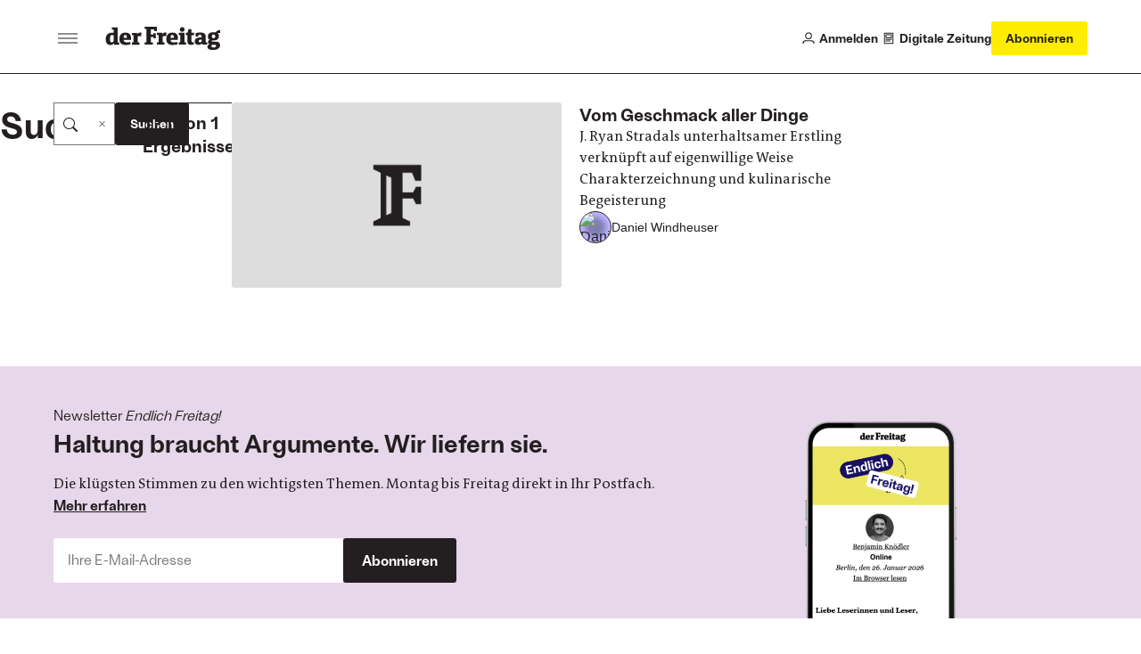

--- FILE ---
content_type: text/css; charset=utf-8
request_url: https://www.freitag.de/++webresource++3c5a45d5-7254-56a2-ba77-637c895f75c8/++theme++freitag.theme24/freitag/tinymce.css
body_size: 32573
content:
@font-face{font-display:swap;font-family:Ambient Regular;font-style:normal;font-weight:400;src:url("/++theme++freitag.theme24/freitag/fonts/ambient/Ambiant-Regular.woff2") format("woff2"),url("/++theme++freitag.theme24/freitag/fonts/ambient/Ambiant-Regular.woff") format("woff")}@font-face{font-display:swap;font-family:Ambient SemiBold;font-style:normal;font-weight:600;src:url("/++theme++freitag.theme24/freitag/fonts/ambient/Ambiant-SemiBold.woff2") format("woff2"),url("/++theme++freitag.theme24/freitag/fonts/ambient/Ambiant-SemiBold.woff") format("woff")}@font-face{font-display:swap;font-family:TheAntiquaF Light;font-style:normal;font-weight:200;src:url("/++theme++freitag.theme24/freitag/fonts/the-antiqua-f/TheAntiquaF-Light.woff2") format("woff2"),url("/++theme++freitag.theme24/freitag/fonts/the-antiqua-f/TheAntiquaF-Light.woff") format("woff")}@font-face{font-display:swap;font-family:TheAntiquaF Light Italic;font-style:italic;font-weight:200;src:url("/++theme++freitag.theme24/freitag/fonts/the-antiqua-f/TheAntiquaF-LightItalic.woff2") format("woff2"),url("/++theme++freitag.theme24/freitag/fonts/the-antiqua-f/TheAntiquaF-LightItalic.woff") format("woff")}@font-face{font-display:swap;font-family:TheAntiquaF Regular;font-style:normal;font-weight:400;src:url("/++theme++freitag.theme24/freitag/fonts/the-antiqua-f/TheAntiquaF-Regular.woff2") format("woff2"),url("/++theme++freitag.theme24/freitag/fonts/the-antiqua-f/TheAntiquaF-Regular.woff") format("woff")}@font-face{font-display:swap;font-family:TheAntiquaF Italic;font-style:italic;font-weight:400;src:url("/++theme++freitag.theme24/freitag/fonts/the-antiqua-f/TheAntiquaF-Italic.woff2") format("woff2"),url("/++theme++freitag.theme24/freitag/fonts/the-antiqua-f/TheAntiquaF-Italic.woff") format("woff")}@font-face{font-display:swap;font-family:TheAntiquaF Bold;font-style:normal;font-weight:600;src:url("/++theme++freitag.theme24/freitag/fonts/the-antiqua-f/TheAntiquaF-Bold.woff2") format("woff2"),url("/++theme++freitag.theme24/freitag/fonts/the-antiqua-f/TheAntiquaF-Bold.woff") format("woff")}@font-face{font-display:swap;font-family:TheAntiquaF Bold Italic;font-style:italic;font-weight:600;src:url("/++theme++freitag.theme24/freitag/fonts/the-antiqua-f/TheAntiquaF-BoldItalic.woff2") format("woff2"),url("/++theme++freitag.theme24/freitag/fonts/the-antiqua-f/TheAntiquaF-BoldItalic.woff") format("woff")}:root{--SAT:env(safe-area-inset-top);--SAR:env(safe-area-inset-right);--SAB:env(safe-area-inset-bottom);--SAL:env(safe-area-inset-left);--HEADER-HEIGHT:68.5px}@media(min-width:48em){:root{--HEADER-HEIGHT:80.5px;--BREAKPOINT:"m"}}@media(min-width:64em){:root{--BREAKPOINT:"l"}}:root{--DF-PRIM-COLOR-NEUTRAL-WHITE:#fff;--DF-PRIM-COLOR-NEUTRAL-BLACK:#231f20;--DF-PRIM-COLOR-NEUTRAL-DARKEST:#515051;--DF-PRIM-COLOR-NEUTRAL-DARKER:#666;--DF-PRIM-COLOR-NEUTRAL-BASE:#afaeae;--DF-PRIM-COLOR-NEUTRAL-LIGHTER:#cacaca;--DF-PRIM-COLOR-NEUTRAL-LIGHTEST:#f0f0f0;--DF-PRIM-COLOR-BRAND-YELLOW:#ffed00;--DF-PRIM-COLOR-BRAND-YELLOW-LIGHT:#fff460;--DF-PRIM-COLOR-BRAND-YELLOW-LIGHTER:#fff680;--DF-PRIM-COLOR-BRAND-RED:#d22f67;--DF-PRIM-COLOR-BRAND-RED-LIGHT:#fac3c3;--DF-PRIM-COLOR-BRAND-RED-LIGHTER:#fcdbdb;--DF-PRIM-COLOR-BRAND-GREEN:#0b828a;--DF-PRIM-COLOR-BRAND-GREEN-LIGHT:#afe0e0;--DF-PRIM-COLOR-BRAND-GREEN-LIGHTER:#d3efef;--DF-PRIM-COLOR-BRAND-BLUE:#173f85;--DF-PRIM-COLOR-BRAND-GREENBLUE-LIGHT:#a3bebe;--DF-PRIM-COLOR-BRAND-GREENBLUE-LIGHTER:#ccdcdc;--DF-PRIM-COLOR-BRAND-WARMGRAY-LIGHT:#cfccc1;--DF-PRIM-COLOR-BRAND-WARMGRAY-LIGHTER:#eeede5;--DF-PRIM-COLOR-BRAND-BLUE-LIGHT:#aac8d9;--DF-PRIM-COLOR-BRAND-BLUE-LIGHTER:#d0e2eb;--DF-PRIM-COLOR-BRAND-PURPLE-LIGHT:#b0abd7;--DF-PRIM-COLOR-BRAND-PURPLE-LIGHTER:#d4d1ea;--DF-PRIM-COLOR-BRAND-GREENBLUE-LIGHTEST:#d9e7e7;--DF-PRIM-COLOR-BRAND-GREENBLUE-DARKEST:#384141;--DF-PRIM-COLOR-BRAND-PURPLE-LIGHTEST:#e1dfed;--DF-PRIM-COLOR-BRAND-PURPLE-DARKEST:#373640;--DF-PRIM-COLOR-MIXED-THE-GUARDIAN:#0e2a5e;--DF-PRIM-COLOR-MIXED-THE-GUARDIAN-LIGHT:#01aee2;--DF-PRIM-COLOR-MIXED-GREEN:#64cd23;--DF-PRIM-COLOR-MIXED-RED:#ea1919;--DF-PRIM-COLOR-MIXED-ADVERTISEMENT:#ffcdb0;--DF-PRIM-COLOR-MIXED-ORANGE-RED-LIGHT:#ffeae1;--DF-PRIM-COLOR-MIXED-ORANGE-RED-DARK:#463c38;--DF-PRIM-COLOR-TOPIC-BLUE-NEW-DEAL-LIGHTEST:#d0eaf7;--DF-PRIM-COLOR-TOPIC-BLUE-NEW-DEAL-DARKEST:#01233b;--DF-PRIM-COLOR-TOPIC-BLUE-NEW-DEAL-LIGHT:#78bff2;--DF-PRIM-COLOR-TOPIC-BLUE-NEW-DEAL-DARK:#0474c4;--DF-PRIM-COLOR-TOPIC-NEWSLETTER-LIGHT:#c8dddc;--DF-PRIM-BORDER-RADIUS-MD:3px;--DF-PRIM-BORDER-RADIUS-0:0;--DF-PRIM-BORDER-WIDTH-SM:.5px;--DF-PRIM-BORDER-WIDTH-MD:1px;--DF-PRIM-BORDER-WIDTH-LG:1.2px;--DF-PRIM-SPACING-0:0;--DF-PRIM-SPACING-2:2px;--DF-PRIM-SPACING-4:4px;--DF-PRIM-SPACING-6:6px;--DF-PRIM-SPACING-8:8px;--DF-PRIM-SPACING-12:12px;--DF-PRIM-SPACING-16:16px;--DF-PRIM-SPACING-20:20px;--DF-PRIM-SPACING-24:24px;--DF-PRIM-SPACING-28:28px;--DF-PRIM-SPACING-32:32px;--DF-PRIM-SPACING-36:36px;--DF-PRIM-SPACING-40:40px;--DF-PRIM-SPACING-44:44px;--DF-PRIM-SPACING-48:48px;--DF-PRIM-SPACING-56:56px;--DF-PRIM-SPACING-64:64px;--DF-PRIM-SPACING-72:72px;--DF-PRIM-SPACING-80:80px;--DF-PRIM-SPACING-96:96px;--DF-PRIM-SPACING-112:112px;--DF-PRIM-SPACING-120:120px;--DF-PRIM-SPACING-144:144px;--DF-PRIM-FONT-FAMILY-AMBIENT-REGULAR:Ambient Regular,sans-serif;--DF-PRIM-FONT-FAMILY-AMBIENT-SEMIBOLD:Ambient SemiBold,sans-serif;--DF-PRIM-FONT-FAMILY-ANTIQUA-LIGHT:TheAntiquaF Light,serif;--DF-PRIM-FONT-FAMILY-ANTIQUA-LIGHT-ITALIC:TheAntiquaF Light Italic,serif;--DF-PRIM-FONT-FAMILY-ANTIQUA-REGULAR:TheAntiquaF Regular,serif;--DF-PRIM-FONT-FAMILY-ANTIQUA-ITALIC:TheAntiquaF Italic,serif;--DF-PRIM-FONT-FAMILY-ANTIQUA-BOLD:TheAntiquaF Bold,serif;--DF-PRIM-FONT-FAMILY-ANTIQUA-BOLD-ITALIC:TheAntiquaF Bold Italic,serif;--DF-PRIM-FONT-SIZE-12:12px;--DF-PRIM-FONT-SIZE-14:14px;--DF-PRIM-FONT-SIZE-16:16px;--DF-PRIM-FONT-SIZE-18:18px;--DF-PRIM-FONT-SIZE-19:19px;--DF-PRIM-FONT-SIZE-20:20px;--DF-PRIM-FONT-SIZE-22:22px;--DF-PRIM-FONT-SIZE-24:24px;--DF-PRIM-FONT-SIZE-28:28px;--DF-PRIM-FONT-SIZE-30:30px;--DF-PRIM-FONT-SIZE-36:36px;--DF-PRIM-FONT-SIZE-44:44px;--DF-PRIM-FONT-SIZE-52:52px;--DF-PRIM-LINE-HEIGHT-SM:1.05;--DF-PRIM-LINE-HEIGHT-MD:1.2;--DF-PRIM-LINE-HEIGHT-LG:1.3;--DF-PRIM-LINE-HEIGHT-XL:1.5;--DF-PRIM-LAYOUT-WIDTH-CONTENT:760px;--DF-PRIM-LAYOUT-WIDTH-BREAKOUT-S:960px;--DF-PRIM-LAYOUT-WIDTH-BREAKOUT-L:1160px}.is-light-theme,:root{color-scheme:light;--DF-COLOR-TEXT-PRIMARY:#231f20;--DF-COLOR-TEXT-SECONDARY:#afaeae;--DF-COLOR-TEXT-INVERT:#fff;--DF-COLOR-TEXT-BRAND:#231f20;--DF-COLOR-TEXT-INPUT-LABEL:#666;--DF-COLOR-TEXT-TOPIC-BLUE-NEW-DEAL:#0474c4;--DF-COLOR-SURFACE-PRIMARY:#fff;--DF-COLOR-SURFACE-SECONDARY:#f0f0f0;--DF-COLOR-SURFACE-INVERT:#231f20;--DF-COLOR-SURFACE-BRAND:#ffed00;--DF-COLOR-SURFACE-AUTHOR:#f0f0f0;--DF-COLOR-SURFACE-BRAND-HOVER:#fff460;--DF-COLOR-SURFACE-PRIMARY-HOVER:#f0f0f0;--DF-COLOR-SURFACE-PRIMARY-PRESSED:#cacaca;--DF-COLOR-SURFACE-INVERT-HOVER:#515051;--DF-COLOR-SURFACE-INVERT-PRESSED:#666;--DF-COLOR-SURFACE-BRAND-PRESSED:#fff680;--DF-COLOR-SURFACE-OVERLAY-BASE:#231f20;--DF-COLOR-SURFACE-OVERLAY-IMAGE:#231f20;--DF-COLOR-SURFACE-INTERNAL-PURPLE:#e1dfed;--DF-COLOR-SURFACE-INTERNAL-RED:#ffeae1;--DF-COLOR-SURFACE-ELEVATED-WARM:#eeede5;--DF-COLOR-SURFACE-INTERNAL-GREENBLUE:#ccdcdc;--DF-COLOR-SURFACE-TOPIC-BLUE-NEW-DEAL:#d0eaf7;--DF-COLOR-SURFACE-COMMUNITY:#d91965;--DF-COLOR-BORDER-PRIMARY:#231f20;--DF-COLOR-BORDER-SECONDARY:#cacaca;--DF-COLOR-BORDER-INVERT:#fff;--DF-COLOR-BORDER-AUTHOR:#fff}@media(prefers-color-scheme:dark){.is-dark-theme,:root{color-scheme:dark;--DF-COLOR-TEXT-PRIMARY:#f0f0f0;--DF-COLOR-TEXT-SECONDARY:#afaeae;--DF-COLOR-TEXT-INVERT:#231f20;--DF-COLOR-TEXT-BRAND:#f0f0f0;--DF-COLOR-TEXT-INPUT-LABEL:#afaeae;--DF-COLOR-TEXT-TOPIC-BLUE-NEW-DEAL:#78bff2;--DF-COLOR-SURFACE-PRIMARY:#231f20;--DF-COLOR-SURFACE-SECONDARY:#515051;--DF-COLOR-SURFACE-INVERT:#f0f0f0;--DF-COLOR-SURFACE-BRAND:#ffed00;--DF-COLOR-SURFACE-AUTHOR:#f0f0f0;--DF-COLOR-SURFACE-BRAND-HOVER:#fff460;--DF-COLOR-SURFACE-PRIMARY-HOVER:#515051;--DF-COLOR-SURFACE-PRIMARY-PRESSED:#666;--DF-COLOR-SURFACE-INVERT-HOVER:#cacaca;--DF-COLOR-SURFACE-INVERT-PRESSED:#afaeae;--DF-COLOR-SURFACE-BRAND-PRESSED:#fff680;--DF-COLOR-SURFACE-OVERLAY-BASE:#515051;--DF-COLOR-SURFACE-OVERLAY-IMAGE:#231f20;--DF-COLOR-SURFACE-INTERNAL-PURPLE:#373640;--DF-COLOR-SURFACE-INTERNAL-RED:#463c38;--DF-COLOR-SURFACE-ELEVATED-WARM:#515051;--DF-COLOR-SURFACE-INTERNAL-GREENBLUE:#384141;--DF-COLOR-SURFACE-TOPIC-BLUE-NEW-DEAL:#01233b;--DF-COLOR-SURFACE-COMMUNITY:#d91965;--DF-COLOR-BORDER-PRIMARY:#f0f0f0;--DF-COLOR-BORDER-SECONDARY:#cacaca;--DF-COLOR-BORDER-INVERT:#fff;--DF-COLOR-BORDER-AUTHOR:#231f20}}:root{--DF-LAYOUT-ARTICLE-PAGE-BOTTOM:40px;--DF-LAYOUT-ARTICLE-PAGE-VERTICAL:32px;--DF-LAYOUT-ARTICLE-PAGE-TOP:0;--DF-LAYOUT-ARTICLE-PAGE-TOP-OPINION:20px;--DF-LAYOUT-ARTICLE-PAGE-TOP-HIGHLIGHT:0;--DF-LAYOUT-BASE-LEFT-RIGHT:20px;--DF-LAYOUT-BASE-TOP:20px;--DF-LAYOUT-BASE-BOTTOM:20px;--DF-LAYOUT-FEED-TOP:24px;--DF-LAYOUT-FEED-BOTTOM:48px;--DF-LAYOUT-FEED-VERTICAL:48px;--DF-LAYOUT-FEED-INTRO-TOP:32px;--DF-LAYOUT-FEED-INTRO-BOTTOM:48px;--DF-LAYOUT-FEED-INTRO-VERTICAL:48px;--DF-LAYOUT-PAGE-TOP:48px;--DF-LAYOUT-PAGE-BOTTOM:64px;--DF-LAYOUT-PAGE-VERTICAL:40px}@media(min-width:48em){:root{--DF-LAYOUT-ARTICLE-PAGE-BOTTOM:56px;--DF-LAYOUT-ARTICLE-PAGE-VERTICAL:40px;--DF-LAYOUT-ARTICLE-PAGE-TOP:40px;--DF-LAYOUT-ARTICLE-PAGE-TOP-OPINION:40px;--DF-LAYOUT-ARTICLE-PAGE-TOP-HIGHLIGHT:0;--DF-LAYOUT-BASE-LEFT-RIGHT:20px;--DF-LAYOUT-BASE-TOP:20px;--DF-LAYOUT-BASE-BOTTOM:20px;--DF-LAYOUT-FEED-TOP:32px;--DF-LAYOUT-FEED-BOTTOM:56px;--DF-LAYOUT-FEED-VERTICAL:56px;--DF-LAYOUT-FEED-INTRO-TOP:40px;--DF-LAYOUT-FEED-INTRO-BOTTOM:56px;--DF-LAYOUT-FEED-INTRO-VERTICAL:56px;--DF-LAYOUT-PAGE-TOP:56px;--DF-LAYOUT-PAGE-BOTTOM:80px;--DF-LAYOUT-PAGE-VERTICAL:48px}}@media(min-width:64em){:root{--DF-LAYOUT-ARTICLE-PAGE-BOTTOM:64px;--DF-LAYOUT-ARTICLE-PAGE-VERTICAL:48px;--DF-LAYOUT-ARTICLE-PAGE-TOP:64px;--DF-LAYOUT-ARTICLE-PAGE-TOP-OPINION:64px;--DF-LAYOUT-ARTICLE-PAGE-TOP-HIGHLIGHT:0;--DF-LAYOUT-BASE-LEFT-RIGHT:40px;--DF-LAYOUT-BASE-TOP:40px;--DF-LAYOUT-BASE-BOTTOM:40px;--DF-LAYOUT-FEED-TOP:32px;--DF-LAYOUT-FEED-BOTTOM:64px;--DF-LAYOUT-FEED-VERTICAL:64px;--DF-LAYOUT-FEED-INTRO-TOP:56px;--DF-LAYOUT-FEED-INTRO-BOTTOM:64px;--DF-LAYOUT-FEED-INTRO-VERTICAL:64px;--DF-LAYOUT-PAGE-TOP:56px;--DF-LAYOUT-PAGE-BOTTOM:120px;--DF-LAYOUT-PAGE-VERTICAL:48px}}.bo-article-text,.bo-comment-text,.bo-content-text{--content-bottom-spacing:var(--DF-PRIM-SPACING-20);--content-top-spacing:calc(var(--DF-PRIM-SPACING-32) - var(--content-bottom-spacing));font-family:var(--DF-PRIM-FONT-FAMILY-ANTIQUA-REGULAR)}@media(min-width:40em){.bo-article-text,.bo-comment-text,.bo-content-text{--content-bottom-spacing:var(--DF-PRIM-SPACING-24);--content-top-spacing:calc(var(--DF-PRIM-SPACING-40) - var(--content-bottom-spacing))}}@media(min-width:64em){.bo-article-text,.bo-comment-text,.bo-content-text{--content-top-spacing:calc(var(--DF-PRIM-SPACING-48) - var(--content-bottom-spacing))}}.bo-article-text:first-child,.bo-comment-text:first-child,.bo-content-text:first-child{margin-top:0;padding-top:0}.bo-article-text .podigee-player,.bo-comment-text .podigee-player,.bo-content-text .podigee-player{height:30rem}@media(min-width:64em){.bo-article-text .podigee-player,.bo-comment-text .podigee-player,.bo-content-text .podigee-player{height:25rem}}.bo-article-text #article-infobox>h2,.bo-article-text #article-infobox>h3,.bo-article-text #article-infobox>h4,.bo-article-text #article-infobox>h5,.bo-article-text #article-infobox>h6,.bo-article-text #article-parallax>h2,.bo-article-text #article-parallax>h3,.bo-article-text #article-parallax>h4,.bo-article-text #article-parallax>h5,.bo-article-text #article-parallax>h6,.bo-article-text .bo-article-aside>h2,.bo-article-text .bo-article-aside>h3,.bo-article-text .bo-article-aside>h4,.bo-article-text .bo-article-aside>h5,.bo-article-text .bo-article-aside>h6,.bo-article-text>h2,.bo-article-text>h3,.bo-article-text>h4,.bo-article-text>h5,.bo-article-text>h6,.bo-comment-text #article-infobox>h2,.bo-comment-text #article-infobox>h3,.bo-comment-text #article-infobox>h4,.bo-comment-text #article-infobox>h5,.bo-comment-text #article-infobox>h6,.bo-comment-text #article-parallax>h2,.bo-comment-text #article-parallax>h3,.bo-comment-text #article-parallax>h4,.bo-comment-text #article-parallax>h5,.bo-comment-text #article-parallax>h6,.bo-comment-text .bo-article-aside>h2,.bo-comment-text .bo-article-aside>h3,.bo-comment-text .bo-article-aside>h4,.bo-comment-text .bo-article-aside>h5,.bo-comment-text .bo-article-aside>h6,.bo-comment-text>h2,.bo-comment-text>h3,.bo-comment-text>h4,.bo-comment-text>h5,.bo-comment-text>h6,.bo-content-text #article-infobox>h2,.bo-content-text #article-infobox>h3,.bo-content-text #article-infobox>h4,.bo-content-text #article-infobox>h5,.bo-content-text #article-infobox>h6,.bo-content-text #article-parallax>h2,.bo-content-text #article-parallax>h3,.bo-content-text #article-parallax>h4,.bo-content-text #article-parallax>h5,.bo-content-text #article-parallax>h6,.bo-content-text .bo-article-aside>h2,.bo-content-text .bo-article-aside>h3,.bo-content-text .bo-article-aside>h4,.bo-content-text .bo-article-aside>h5,.bo-content-text .bo-article-aside>h6,.bo-content-text>h2,.bo-content-text>h3,.bo-content-text>h4,.bo-content-text>h5,.bo-content-text>h6{font-family:var(--DF-PRIM-FONT-FAMILY-AMBIENT-SEMIBOLD);font-size:var(--DF-PRIM-FONT-SIZE-20);margin-bottom:var(--content-bottom-spacing);margin-top:0;--fplus-line-height:var(--DF-PRIM-LINE-HEIGHT-LG);line-height:var(--DF-PRIM-LINE-HEIGHT-LG)}@media(min-width:40em){.bo-article-text #article-infobox>h2,.bo-article-text #article-infobox>h3,.bo-article-text #article-infobox>h4,.bo-article-text #article-infobox>h5,.bo-article-text #article-infobox>h6,.bo-article-text #article-parallax>h2,.bo-article-text #article-parallax>h3,.bo-article-text #article-parallax>h4,.bo-article-text #article-parallax>h5,.bo-article-text #article-parallax>h6,.bo-article-text .bo-article-aside>h2,.bo-article-text .bo-article-aside>h3,.bo-article-text .bo-article-aside>h4,.bo-article-text .bo-article-aside>h5,.bo-article-text .bo-article-aside>h6,.bo-article-text>h2,.bo-article-text>h3,.bo-article-text>h4,.bo-article-text>h5,.bo-article-text>h6,.bo-comment-text #article-infobox>h2,.bo-comment-text #article-infobox>h3,.bo-comment-text #article-infobox>h4,.bo-comment-text #article-infobox>h5,.bo-comment-text #article-infobox>h6,.bo-comment-text #article-parallax>h2,.bo-comment-text #article-parallax>h3,.bo-comment-text #article-parallax>h4,.bo-comment-text #article-parallax>h5,.bo-comment-text #article-parallax>h6,.bo-comment-text .bo-article-aside>h2,.bo-comment-text .bo-article-aside>h3,.bo-comment-text .bo-article-aside>h4,.bo-comment-text .bo-article-aside>h5,.bo-comment-text .bo-article-aside>h6,.bo-comment-text>h2,.bo-comment-text>h3,.bo-comment-text>h4,.bo-comment-text>h5,.bo-comment-text>h6,.bo-content-text #article-infobox>h2,.bo-content-text #article-infobox>h3,.bo-content-text #article-infobox>h4,.bo-content-text #article-infobox>h5,.bo-content-text #article-infobox>h6,.bo-content-text #article-parallax>h2,.bo-content-text #article-parallax>h3,.bo-content-text #article-parallax>h4,.bo-content-text #article-parallax>h5,.bo-content-text #article-parallax>h6,.bo-content-text .bo-article-aside>h2,.bo-content-text .bo-article-aside>h3,.bo-content-text .bo-article-aside>h4,.bo-content-text .bo-article-aside>h5,.bo-content-text .bo-article-aside>h6,.bo-content-text>h2,.bo-content-text>h3,.bo-content-text>h4,.bo-content-text>h5,.bo-content-text>h6{font-family:var(--DF-PRIM-FONT-FAMILY-AMBIENT-SEMIBOLD);font-size:var(--DF-PRIM-FONT-SIZE-22);--fplus-line-height:var(--DF-PRIM-LINE-HEIGHT-LG);line-height:var(--DF-PRIM-LINE-HEIGHT-LG)}}@media(min-width:64em){.bo-article-text #article-infobox>h2,.bo-article-text #article-infobox>h3,.bo-article-text #article-infobox>h4,.bo-article-text #article-infobox>h5,.bo-article-text #article-infobox>h6,.bo-article-text #article-parallax>h2,.bo-article-text #article-parallax>h3,.bo-article-text #article-parallax>h4,.bo-article-text #article-parallax>h5,.bo-article-text #article-parallax>h6,.bo-article-text .bo-article-aside>h2,.bo-article-text .bo-article-aside>h3,.bo-article-text .bo-article-aside>h4,.bo-article-text .bo-article-aside>h5,.bo-article-text .bo-article-aside>h6,.bo-article-text>h2,.bo-article-text>h3,.bo-article-text>h4,.bo-article-text>h5,.bo-article-text>h6,.bo-comment-text #article-infobox>h2,.bo-comment-text #article-infobox>h3,.bo-comment-text #article-infobox>h4,.bo-comment-text #article-infobox>h5,.bo-comment-text #article-infobox>h6,.bo-comment-text #article-parallax>h2,.bo-comment-text #article-parallax>h3,.bo-comment-text #article-parallax>h4,.bo-comment-text #article-parallax>h5,.bo-comment-text #article-parallax>h6,.bo-comment-text .bo-article-aside>h2,.bo-comment-text .bo-article-aside>h3,.bo-comment-text .bo-article-aside>h4,.bo-comment-text .bo-article-aside>h5,.bo-comment-text .bo-article-aside>h6,.bo-comment-text>h2,.bo-comment-text>h3,.bo-comment-text>h4,.bo-comment-text>h5,.bo-comment-text>h6,.bo-content-text #article-infobox>h2,.bo-content-text #article-infobox>h3,.bo-content-text #article-infobox>h4,.bo-content-text #article-infobox>h5,.bo-content-text #article-infobox>h6,.bo-content-text #article-parallax>h2,.bo-content-text #article-parallax>h3,.bo-content-text #article-parallax>h4,.bo-content-text #article-parallax>h5,.bo-content-text #article-parallax>h6,.bo-content-text .bo-article-aside>h2,.bo-content-text .bo-article-aside>h3,.bo-content-text .bo-article-aside>h4,.bo-content-text .bo-article-aside>h5,.bo-content-text .bo-article-aside>h6,.bo-content-text>h2,.bo-content-text>h3,.bo-content-text>h4,.bo-content-text>h5,.bo-content-text>h6{font-family:var(--DF-PRIM-FONT-FAMILY-AMBIENT-SEMIBOLD);font-size:var(--DF-PRIM-FONT-SIZE-24);--fplus-line-height:var(--DF-PRIM-LINE-HEIGHT-LG);line-height:var(--DF-PRIM-LINE-HEIGHT-LG)}}.bo-article-text #article-infobox>h2,.bo-article-text #article-parallax>h2,.bo-article-text .bo-article-aside>h2,.bo-article-text>h2,.bo-comment-text #article-infobox>h2,.bo-comment-text #article-parallax>h2,.bo-comment-text .bo-article-aside>h2,.bo-comment-text>h2,.bo-content-text #article-infobox>h2,.bo-content-text #article-parallax>h2,.bo-content-text .bo-article-aside>h2,.bo-content-text>h2{margin-top:var(--content-top-spacing)}.bo-article-text #article-infobox>ol,.bo-article-text #article-infobox>p,.bo-article-text #article-infobox>ul,.bo-article-text #article-parallax>ol,.bo-article-text #article-parallax>p,.bo-article-text #article-parallax>ul,.bo-article-text .bo-article-aside>ol,.bo-article-text .bo-article-aside>p,.bo-article-text .bo-article-aside>ul,.bo-article-text>ol,.bo-article-text>p,.bo-article-text>ul,.bo-comment-text #article-infobox>ol,.bo-comment-text #article-infobox>p,.bo-comment-text #article-infobox>ul,.bo-comment-text #article-parallax>ol,.bo-comment-text #article-parallax>p,.bo-comment-text #article-parallax>ul,.bo-comment-text .bo-article-aside>ol,.bo-comment-text .bo-article-aside>p,.bo-comment-text .bo-article-aside>ul,.bo-comment-text>ol,.bo-comment-text>p,.bo-comment-text>ul,.bo-content-text #article-infobox>ol,.bo-content-text #article-infobox>p,.bo-content-text #article-infobox>ul,.bo-content-text #article-parallax>ol,.bo-content-text #article-parallax>p,.bo-content-text #article-parallax>ul,.bo-content-text .bo-article-aside>ol,.bo-content-text .bo-article-aside>p,.bo-content-text .bo-article-aside>ul,.bo-content-text>ol,.bo-content-text>p,.bo-content-text>ul{font-family:var(--DF-PRIM-FONT-FAMILY-ANTIQUA-REGULAR);font-size:var(--DF-PRIM-FONT-SIZE-18);--fplus-line-height:var(--DF-PRIM-LINE-HEIGHT-XL);line-height:var(--DF-PRIM-LINE-HEIGHT-XL)}@media(min-width:64em){.bo-article-text #article-infobox>ol,.bo-article-text #article-infobox>p,.bo-article-text #article-infobox>ul,.bo-article-text #article-parallax>ol,.bo-article-text #article-parallax>p,.bo-article-text #article-parallax>ul,.bo-article-text .bo-article-aside>ol,.bo-article-text .bo-article-aside>p,.bo-article-text .bo-article-aside>ul,.bo-article-text>ol,.bo-article-text>p,.bo-article-text>ul,.bo-comment-text #article-infobox>ol,.bo-comment-text #article-infobox>p,.bo-comment-text #article-infobox>ul,.bo-comment-text #article-parallax>ol,.bo-comment-text #article-parallax>p,.bo-comment-text #article-parallax>ul,.bo-comment-text .bo-article-aside>ol,.bo-comment-text .bo-article-aside>p,.bo-comment-text .bo-article-aside>ul,.bo-comment-text>ol,.bo-comment-text>p,.bo-comment-text>ul,.bo-content-text #article-infobox>ol,.bo-content-text #article-infobox>p,.bo-content-text #article-infobox>ul,.bo-content-text #article-parallax>ol,.bo-content-text #article-parallax>p,.bo-content-text #article-parallax>ul,.bo-content-text .bo-article-aside>ol,.bo-content-text .bo-article-aside>p,.bo-content-text .bo-article-aside>ul,.bo-content-text>ol,.bo-content-text>p,.bo-content-text>ul{font-family:var(--DF-PRIM-FONT-FAMILY-ANTIQUA-REGULAR);font-size:var(--DF-PRIM-FONT-SIZE-19);--fplus-line-height:var(--DF-PRIM-LINE-HEIGHT-XL);line-height:var(--DF-PRIM-LINE-HEIGHT-XL)}}.bo-article-text #article-infobox>p,.bo-article-text #article-parallax>p,.bo-article-text .bo-article-aside>p,.bo-article-text>p,.bo-comment-text #article-infobox>p,.bo-comment-text #article-parallax>p,.bo-comment-text .bo-article-aside>p,.bo-comment-text>p,.bo-content-text #article-infobox>p,.bo-content-text #article-parallax>p,.bo-content-text .bo-article-aside>p,.bo-content-text>p{margin-bottom:var(--content-bottom-spacing)}.bo-article-text #article-infobox>p:has(.paywall-delimiter),.bo-article-text #article-parallax>p:has(.paywall-delimiter),.bo-article-text .bo-article-aside>p:has(.paywall-delimiter),.bo-article-text>p:has(.paywall-delimiter),.bo-comment-text #article-infobox>p:has(.paywall-delimiter),.bo-comment-text #article-parallax>p:has(.paywall-delimiter),.bo-comment-text .bo-article-aside>p:has(.paywall-delimiter),.bo-comment-text>p:has(.paywall-delimiter),.bo-content-text #article-infobox>p:has(.paywall-delimiter),.bo-content-text #article-parallax>p:has(.paywall-delimiter),.bo-content-text .bo-article-aside>p:has(.paywall-delimiter),.bo-content-text>p:has(.paywall-delimiter){display:none}.bo-article-text #article-infobox>:not(h2,p,div)+p,.bo-article-text #article-parallax>:not(h2,p,div)+p,.bo-article-text .bo-article-aside>:not(h2,p,div)+p,.bo-article-text>:not(h2,p,div)+p,.bo-comment-text #article-infobox>:not(h2,p,div)+p,.bo-comment-text #article-parallax>:not(h2,p,div)+p,.bo-comment-text .bo-article-aside>:not(h2,p,div)+p,.bo-comment-text>:not(h2,p,div)+p,.bo-content-text #article-infobox>:not(h2,p,div)+p,.bo-content-text #article-parallax>:not(h2,p,div)+p,.bo-content-text .bo-article-aside>:not(h2,p,div)+p,.bo-content-text>:not(h2,p,div)+p{margin-top:var(--content-top-spacing)}.bo-article-text #article-infobox>a,.bo-article-text #article-parallax>a,.bo-article-text .bo-article-aside>a,.bo-article-text>a,.bo-comment-text #article-infobox>a,.bo-comment-text #article-parallax>a,.bo-comment-text .bo-article-aside>a,.bo-comment-text>a,.bo-content-text #article-infobox>a,.bo-content-text #article-parallax>a,.bo-content-text .bo-article-aside>a,.bo-content-text>a{color:inherit;cursor:pointer;text-decoration:underline;text-decoration-thickness:var(--DF-PRIM-BORDER-WIDTH-MD);text-underline-position:from-font}.bo-article-text #article-infobox>a:hover,.bo-article-text #article-parallax>a:hover,.bo-article-text .bo-article-aside>a:hover,.bo-article-text>a:hover,.bo-comment-text #article-infobox>a:hover,.bo-comment-text #article-parallax>a:hover,.bo-comment-text .bo-article-aside>a:hover,.bo-comment-text>a:hover,.bo-content-text #article-infobox>a:hover,.bo-content-text #article-parallax>a:hover,.bo-content-text .bo-article-aside>a:hover,.bo-content-text>a:hover{text-decoration:none}.bo-article-text #article-infobox>p strong,.bo-article-text #article-infobox>strong,.bo-article-text #article-parallax>p strong,.bo-article-text #article-parallax>strong,.bo-article-text .bo-article-aside>p strong,.bo-article-text .bo-article-aside>strong,.bo-article-text>p strong,.bo-article-text>strong,.bo-comment-text #article-infobox>p strong,.bo-comment-text #article-infobox>strong,.bo-comment-text #article-parallax>p strong,.bo-comment-text #article-parallax>strong,.bo-comment-text .bo-article-aside>p strong,.bo-comment-text .bo-article-aside>strong,.bo-comment-text>p strong,.bo-comment-text>strong,.bo-content-text #article-infobox>p strong,.bo-content-text #article-infobox>strong,.bo-content-text #article-parallax>p strong,.bo-content-text #article-parallax>strong,.bo-content-text .bo-article-aside>p strong,.bo-content-text .bo-article-aside>strong,.bo-content-text>p strong,.bo-content-text>strong{font-family:var(--DF-PRIM-FONT-FAMILY-ANTIQUA-BOLD);font-size:var(--DF-PRIM-FONT-SIZE-19);--fplus-line-height:var(--DF-PRIM-LINE-HEIGHT-XL);line-height:var(--DF-PRIM-LINE-HEIGHT-XL)}.bo-article-text #article-infobox>em,.bo-article-text #article-infobox>p em,.bo-article-text #article-parallax>em,.bo-article-text #article-parallax>p em,.bo-article-text .bo-article-aside>em,.bo-article-text .bo-article-aside>p em,.bo-article-text>em,.bo-article-text>p em,.bo-comment-text #article-infobox>em,.bo-comment-text #article-infobox>p em,.bo-comment-text #article-parallax>em,.bo-comment-text #article-parallax>p em,.bo-comment-text .bo-article-aside>em,.bo-comment-text .bo-article-aside>p em,.bo-comment-text>em,.bo-comment-text>p em,.bo-content-text #article-infobox>em,.bo-content-text #article-infobox>p em,.bo-content-text #article-parallax>em,.bo-content-text #article-parallax>p em,.bo-content-text .bo-article-aside>em,.bo-content-text .bo-article-aside>p em,.bo-content-text>em,.bo-content-text>p em{font-family:var(--DF-PRIM-FONT-FAMILY-ANTIQUA-ITALIC);font-size:var(--DF-PRIM-FONT-SIZE-19);--fplus-line-height:var(--DF-PRIM-LINE-HEIGHT-XL);line-height:var(--DF-PRIM-LINE-HEIGHT-XL)}.bo-article-text #article-infobox>figure,.bo-article-text #article-infobox>ol,.bo-article-text #article-infobox>ul,.bo-article-text #article-parallax>figure,.bo-article-text #article-parallax>ol,.bo-article-text #article-parallax>ul,.bo-article-text .bo-article-aside>figure,.bo-article-text .bo-article-aside>ol,.bo-article-text .bo-article-aside>ul,.bo-article-text>figure,.bo-article-text>ol,.bo-article-text>ul,.bo-comment-text #article-infobox>figure,.bo-comment-text #article-infobox>ol,.bo-comment-text #article-infobox>ul,.bo-comment-text #article-parallax>figure,.bo-comment-text #article-parallax>ol,.bo-comment-text #article-parallax>ul,.bo-comment-text .bo-article-aside>figure,.bo-comment-text .bo-article-aside>ol,.bo-comment-text .bo-article-aside>ul,.bo-comment-text>figure,.bo-comment-text>ol,.bo-comment-text>ul,.bo-content-text #article-infobox>figure,.bo-content-text #article-infobox>ol,.bo-content-text #article-infobox>ul,.bo-content-text #article-parallax>figure,.bo-content-text #article-parallax>ol,.bo-content-text #article-parallax>ul,.bo-content-text .bo-article-aside>figure,.bo-content-text .bo-article-aside>ol,.bo-content-text .bo-article-aside>ul,.bo-content-text>figure,.bo-content-text>ol,.bo-content-text>ul{margin-bottom:var(--content-bottom-spacing);margin-top:var(--content-top-spacing)}.bo-article-text #article-infobox>blockquote,.bo-article-text #article-parallax>blockquote,.bo-article-text .bo-article-aside>blockquote,.bo-article-text>blockquote,.bo-comment-text #article-infobox>blockquote,.bo-comment-text #article-parallax>blockquote,.bo-comment-text .bo-article-aside>blockquote,.bo-comment-text>blockquote,.bo-content-text #article-infobox>blockquote,.bo-content-text #article-parallax>blockquote,.bo-content-text .bo-article-aside>blockquote,.bo-content-text>blockquote{padding-bottom:var(--content-bottom-spacing);padding-top:var(--content-top-spacing)}.bo-article-text #article-infobox>ol,.bo-article-text #article-infobox>ul,.bo-article-text #article-parallax>ol,.bo-article-text #article-parallax>ul,.bo-article-text .bo-article-aside>ol,.bo-article-text .bo-article-aside>ul,.bo-article-text>ol,.bo-article-text>ul,.bo-comment-text #article-infobox>ol,.bo-comment-text #article-infobox>ul,.bo-comment-text #article-parallax>ol,.bo-comment-text #article-parallax>ul,.bo-comment-text .bo-article-aside>ol,.bo-comment-text .bo-article-aside>ul,.bo-comment-text>ol,.bo-comment-text>ul,.bo-content-text #article-infobox>ol,.bo-content-text #article-infobox>ul,.bo-content-text #article-parallax>ol,.bo-content-text #article-parallax>ul,.bo-content-text .bo-article-aside>ol,.bo-content-text .bo-article-aside>ul,.bo-content-text>ol,.bo-content-text>ul{display:flex;flex-direction:column;gap:var(--DF-PRIM-SPACING-16);margin-left:calc(1em + var(--DF-PRIM-SPACING-2));padding:0}.bo-article-text #article-infobox>ol ::marker,.bo-article-text #article-parallax>ol ::marker,.bo-article-text .bo-article-aside>ol ::marker,.bo-article-text>ol ::marker,.bo-comment-text #article-infobox>ol ::marker,.bo-comment-text #article-parallax>ol ::marker,.bo-comment-text .bo-article-aside>ol ::marker,.bo-comment-text>ol ::marker,.bo-content-text #article-infobox>ol ::marker,.bo-content-text #article-parallax>ol ::marker,.bo-content-text .bo-article-aside>ol ::marker,.bo-content-text>ol ::marker{font-variant-numeric:lining-nums proportional-nums}.bo-article-text #article-infobox>li,.bo-article-text #article-parallax>li,.bo-article-text .bo-article-aside>li,.bo-article-text>li,.bo-comment-text #article-infobox>li,.bo-comment-text #article-parallax>li,.bo-comment-text .bo-article-aside>li,.bo-comment-text>li,.bo-content-text #article-infobox>li,.bo-content-text #article-parallax>li,.bo-content-text .bo-article-aside>li,.bo-content-text>li{padding-left:var(--DF-PRIM-SPACING-2)}.bo-article-text #article-infobox>.interview-question,.bo-article-text #article-parallax>.interview-question,.bo-article-text .bo-article-aside>.interview-question,.bo-article-text>.interview-question,.bo-comment-text #article-infobox>.interview-question,.bo-comment-text #article-parallax>.interview-question,.bo-comment-text .bo-article-aside>.interview-question,.bo-comment-text>.interview-question,.bo-content-text #article-infobox>.interview-question,.bo-content-text #article-parallax>.interview-question,.bo-content-text .bo-article-aside>.interview-question,.bo-content-text>.interview-question{font-family:var(--DF-PRIM-FONT-FAMILY-ANTIQUA-BOLD);margin-bottom:var(--DF-PRIM-SPACING-8)}.bo-article-text #article-infobox>.placeholder,.bo-article-text #article-parallax>.placeholder,.bo-article-text .bo-article-aside>.placeholder,.bo-article-text>.placeholder,.bo-comment-text #article-infobox>.placeholder,.bo-comment-text #article-parallax>.placeholder,.bo-comment-text .bo-article-aside>.placeholder,.bo-comment-text>.placeholder,.bo-content-text #article-infobox>.placeholder,.bo-content-text #article-parallax>.placeholder,.bo-content-text .bo-article-aside>.placeholder,.bo-content-text>.placeholder{background-color:var(--DF-PRIM-COLOR-BRAND-YELLOW);border-radius:var(--DF-PRIM-BORDER-RADIUS-MD);color:var(--DF-PRIM-COLOR-MIXED-ORANGE-RED-DARK);font-family:var(--DF-PRIM-FONT-FAMILY-ANTIQUA-BOLD);margin-top:var(--DF-PRIM-SPACING-20);padding:var(--DF-PRIM-SPACING-16);text-align:center;text-transform:uppercase}.bo-article-text #article-infobox>.parallax-cut,.bo-article-text #article-parallax>.parallax-cut,.bo-article-text .bo-article-aside>.parallax-cut,.bo-article-text>.parallax-cut,.bo-comment-text #article-infobox>.parallax-cut,.bo-comment-text #article-parallax>.parallax-cut,.bo-comment-text .bo-article-aside>.parallax-cut,.bo-comment-text>.parallax-cut,.bo-content-text #article-infobox>.parallax-cut,.bo-content-text #article-parallax>.parallax-cut,.bo-content-text .bo-article-aside>.parallax-cut,.bo-content-text>.parallax-cut{background-color:var(--DF-PRIM-COLOR-NEUTRAL-BLACK);border-radius:var(--DF-PRIM-BORDER-RADIUS-MD);color:var(--DF-PRIM-COLOR-NEUTRAL-WHITE);filter:opacity(.3);padding:var(--DF-PRIM-SPACING-8);text-align:center}.bo-article-text .bo-article-aside>ol:last-child,.bo-article-text .bo-article-aside>p:last-child,.bo-article-text .bo-article-aside>ul:last-child,.bo-article-text>ol:last-child,.bo-article-text>p:last-child,.bo-article-text>ul:last-child,.bo-comment-text .bo-article-aside>ol:last-child,.bo-comment-text .bo-article-aside>p:last-child,.bo-comment-text .bo-article-aside>ul:last-child,.bo-comment-text>ol:last-child,.bo-comment-text>p:last-child,.bo-comment-text>ul:last-child,.bo-content-text .bo-article-aside>ol:last-child,.bo-content-text .bo-article-aside>p:last-child,.bo-content-text .bo-article-aside>ul:last-child,.bo-content-text>ol:last-child,.bo-content-text>p:last-child,.bo-content-text>ul:last-child{margin-bottom:var(--content-bottom-spacing)}.bo-article-text .bo-article-aside,.bo-comment-text .bo-article-aside,.bo-content-text .bo-article-aside{margin-top:var(--content-top-spacing)}@media(max-width:47.9375em){.bo-article-text .bo-article-aside figure,.bo-comment-text .bo-article-aside figure,.bo-content-text .bo-article-aside figure{margin-bottom:var(--DF-PRIM-SPACING-40)}}@media(min-width:48em){.bo-article-text .bo-article-aside .bv-grid-float--left>ol,.bo-article-text .bo-article-aside .bv-grid-float--left>ul,.bo-comment-text .bo-article-aside .bv-grid-float--left>ol,.bo-comment-text .bo-article-aside .bv-grid-float--left>ul,.bo-content-text .bo-article-aside .bv-grid-float--left>ol,.bo-content-text .bo-article-aside .bv-grid-float--left>ul{padding-left:var(--DF-PRIM-SPACING-20)}}.bo-article-text .bo-article-aside:has(>.bc-reco-teaser),.bo-comment-text .bo-article-aside:has(>.bc-reco-teaser),.bo-content-text .bo-article-aside:has(>.bc-reco-teaser){display:flex;flex-direction:column}@media(min-width:48em){.bo-article-text .bo-article-aside:has(>.bc-reco-teaser),.bo-comment-text .bo-article-aside:has(>.bc-reco-teaser),.bo-content-text .bo-article-aside:has(>.bc-reco-teaser){display:block}}.bo-article-text .bo-article-aside .bc-reco-teaser,.bo-comment-text .bo-article-aside .bc-reco-teaser,.bo-content-text .bo-article-aside .bc-reco-teaser{margin-top:var(--content-top-spacing);order:100}@media(min-width:48em){.bo-article-text .bo-article-aside .bc-reco-teaser,.bo-comment-text .bo-article-aside .bc-reco-teaser,.bo-content-text .bo-article-aside .bc-reco-teaser{display:block;margin-top:0}}.bo-article-text #article-infobox>ol:last-child,.bo-article-text #article-infobox>p:last-child,.bo-article-text #article-infobox>ul:last-child,.bo-article-text #article-parallax>ol:last-child,.bo-article-text #article-parallax>p:last-child,.bo-article-text #article-parallax>ul:last-child,.bo-comment-text #article-infobox>ol:last-child,.bo-comment-text #article-infobox>p:last-child,.bo-comment-text #article-infobox>ul:last-child,.bo-comment-text #article-parallax>ol:last-child,.bo-comment-text #article-parallax>p:last-child,.bo-comment-text #article-parallax>ul:last-child,.bo-content-text #article-infobox>ol:last-child,.bo-content-text #article-infobox>p:last-child,.bo-content-text #article-infobox>ul:last-child,.bo-content-text #article-parallax>ol:last-child,.bo-content-text #article-parallax>p:last-child,.bo-content-text #article-parallax>ul:last-child{margin-bottom:0}.bo-article-text #article-infobox>:first-child,.bo-article-text #article-parallax>:first-child,.bo-comment-text #article-infobox>:first-child,.bo-comment-text #article-parallax>:first-child,.bo-content-text #article-infobox>:first-child,.bo-content-text #article-parallax>:first-child{margin-top:0}.bo-article-text #article-infobox>h1,.bo-comment-text #article-infobox>h1,.bo-content-text #article-infobox>h1{font-size:var(--DF-PRIM-FONT-SIZE-24);margin-bottom:var(--content-bottom-spacing)}.bo-article-text #article-infobox>figure,.bo-comment-text #article-infobox>figure,.bo-content-text #article-infobox>figure{cursor:default;margin-bottom:0;margin-top:0;pointer-events:none}.bo-article-text #article-infobox>figure:first-child+*,.bo-comment-text #article-infobox>figure:first-child+*,.bo-content-text #article-infobox>figure:first-child+*{margin-top:0}.bo-article-text #article-infobox>p,.bo-comment-text #article-infobox>p,.bo-content-text #article-infobox>p{margin-top:var(--DF-PRIM-SPACING-8)}.bo-article-text .bc-abo-breaker,.bo-comment-text .bc-abo-breaker,.bo-content-text .bc-abo-breaker{margin-bottom:var(--content-bottom-spacing);margin-top:var(--content-top-spacing)}.bo-comment-text>p{margin:var(--DF-PRIM-SPACING-32) 0}.bo-comment-text>p:last-of-type{margin-bottom:var(--DF-PRIM-SPACING-32)}#tinymce p:has(.paywall-delimiter){display:block}#tinymce .paywall-delimiter{background-color:var(--DF-PRIM-COLOR-BRAND-YELLOW);border-radius:var(--DF-PRIM-SPACING-8);color:var(--DF-PRIM-COLOR-MIXED-ORANGE-RED-DARK);display:block;font-family:var(--DF-PRIM-FONT-FAMILY-ANTIQUA-BOLD);margin:0 auto;padding:var(--DF-PRIM-SPACING-20);width:80%}.bo-quote{--vertical-margin:var(--DF-PRIM-SPACING-8);margin:var(--vertical-margin) auto;max-width:520px;text-align:center}@media(min-width:48em){.bo-quote{--vertical-margin:var(--DF-PRIM-SPACING-12)}}@media(min-width:64em){.bo-quote{--vertical-margin:var(--DF-PRIM-SPACING-16)}}.bo-quote__text p{font:inherit;font-family:var(--DF-PRIM-FONT-FAMILY-AMBIENT-SEMIBOLD);font-size:var(--DF-PRIM-FONT-SIZE-22);font-variant-numeric:lining-nums proportional-nums;margin-bottom:0;--fplus-line-height:var(--DF-PRIM-LINE-HEIGHT-LG);line-height:var(--DF-PRIM-LINE-HEIGHT-LG)}@media(min-width:64em){.bo-quote__text p{font-family:var(--DF-PRIM-FONT-FAMILY-AMBIENT-SEMIBOLD);font-size:var(--DF-PRIM-FONT-SIZE-24);--fplus-line-height:var(--DF-PRIM-LINE-HEIGHT-LG);line-height:var(--DF-PRIM-LINE-HEIGHT-LG)}}.bo-quote__text p:first-of-type:before{content:open-quote}.bo-quote__text p:last-of-type:after{content:close-quote}.bo-quote__author{font-family:var(--DF-PRIM-FONT-FAMILY-ANTIQUA-REGULAR);font-size:var(--DF-PRIM-FONT-SIZE-18);font-variant-numeric:lining-nums proportional-nums;margin-top:var(--DF-PRIM-SPACING-16);--fplus-line-height:var(--DF-PRIM-LINE-HEIGHT-XL);line-height:var(--DF-PRIM-LINE-HEIGHT-XL)}.bc-infobox{background-color:var(--DF-COLOR-SURFACE-ELEVATED-WARM);border:1px solid var(--DF-COLOR-BORDER);margin:var(--DF-PRIM-SPACING-24) 0;overflow:hidden;padding:var(--DF-PRIM-SPACING-24) var(--DF-PRIM-SPACING-24) var(--DF-PRIM-SPACING-20)}.bc-infobox__editor{cursor:default;-webkit-user-select:none;-moz-user-select:none;user-select:none}.bc-infobox figure{float:left;margin-right:var(--DF-PRIM-SPACING-16)}.bc-infobox figure img{border-radius:var(--DF-PRIM-SPACING-4);height:var(--DF-PRIM-SPACING-96);-o-object-fit:cover;object-fit:cover;width:var(--DF-PRIM-SPACING-96)}@media(min-width:48em){.bc-infobox figure img{height:var(--DF-PRIM-SPACING-120);width:var(--DF-PRIM-SPACING-120)}}[data-bs-theme=light] .tox{box-shadow:none;box-sizing:content-box;color:#222f3e;cursor:auto;font-family:-apple-system,BlinkMacSystemFont,Segoe UI,Roboto,Oxygen-Sans,Ubuntu,Cantarell,Helvetica Neue,sans-serif;font-size:16px;font-style:normal;font-weight:400;line-height:normal;-webkit-tap-highlight-color:transparent;-webkit-text-decoration:none;text-decoration:none;text-shadow:none;text-transform:none;vertical-align:initial;white-space:normal}[data-bs-theme=light] .tox :not(svg):not(rect){box-sizing:inherit;color:inherit;cursor:inherit;direction:inherit;font-family:inherit;font-size:inherit;font-style:inherit;font-weight:inherit;line-height:inherit;-webkit-tap-highlight-color:inherit;background:transparent;border:0;box-shadow:none;float:none;height:auto;margin:0;max-width:none;outline:0;padding:0;position:static;text-align:inherit;text-decoration:inherit;text-shadow:inherit;text-transform:inherit;vertical-align:inherit;white-space:inherit;width:auto}[data-bs-theme=light] .tox:not([dir=rtl]){direction:ltr;text-align:left}[data-bs-theme=light] .tox[dir=rtl]{direction:rtl;text-align:right}[data-bs-theme=light] .tox-tinymce{border:2px solid #eee;border-radius:10px;box-shadow:none;box-sizing:border-box;display:flex;flex-direction:column;font-family:-apple-system,BlinkMacSystemFont,Segoe UI,Roboto,Oxygen-Sans,Ubuntu,Cantarell,Helvetica Neue,sans-serif;overflow:hidden;position:relative;visibility:inherit!important}[data-bs-theme=light] .tox.tox-tinymce-inline{border:none;box-shadow:none;overflow:initial}[data-bs-theme=light] .tox.tox-tinymce-inline .tox-editor-container{overflow:initial}[data-bs-theme=light] .tox.tox-tinymce-inline .tox-editor-header{background-color:#fff;border:2px solid #eee;border-radius:10px;box-shadow:none;overflow:hidden}[data-bs-theme=light] .tox-tinymce-aux{font-family:-apple-system,BlinkMacSystemFont,Segoe UI,Roboto,Oxygen-Sans,Ubuntu,Cantarell,Helvetica Neue,sans-serif;z-index:1300}[data-bs-theme=light] .tox-tinymce :focus,[data-bs-theme=light] .tox-tinymce-aux :focus{outline:none}[data-bs-theme=light] button::-moz-focus-inner{border:0}[data-bs-theme=light] .tox[dir=rtl] .tox-icon--flip svg{transform:rotateY(180deg)}[data-bs-theme=light] .tox .accessibility-issue__header{align-items:center;display:flex;margin-bottom:4px}[data-bs-theme=light] .tox #accessibility-issue__subheader{color:#222f3e;font-size:16px}[data-bs-theme=light] .tox .accessbility-sr-only{position:absolute;clip:rect(1px,1px,1px,1px);border:0;clip-path:inset(0 0 99.9% 99.9%);height:1px;overflow:hidden;padding:0;width:1px}[data-bs-theme=light] .tox .accessibility-issue__description{align-items:stretch;border-radius:6px;justify-content:space-between}[data-bs-theme=light] .tox .accessibility-issue__description>div{padding-bottom:4px}[data-bs-theme=light] .tox .accessibility-issue__description>div>div{align-items:center;display:flex;margin-bottom:4px}[data-bs-theme=light] .tox .accessibility-issue__description>div>div .tox-icon svg{display:block}[data-bs-theme=light] .tox #accessibility-issue__contentID{margin-bottom:8px;margin-top:8px}[data-bs-theme=light] .tox #accessibility-issue__contentID span:first-child{font-weight:700}[data-bs-theme=light] .tox #accessibility-issue__document{padding-bottom:8px}[data-bs-theme=light] .tox .accessibility-issue__repair{margin-top:8px}[data-bs-theme=light] .tox .accessibility-issue__repair .tox-form__group .tox-form__group--error{color:#c00}[data-bs-theme=light] .tox .tox-dialog__body-content .accessibility-issue--info .accessibility-issue__description{background-color:#e6f0fd;color:#222f3e}[data-bs-theme=light] .tox .tox-dialog__body-content .accessibility-issue--info .tox-form__group h2{color:#006ce7;font-size:14px}[data-bs-theme=light] .tox .tox-dialog__body-content .accessibility-issue--info .tox-icon.accessibility-issue__icon svg{fill:#006ce7}[data-bs-theme=light] .tox .tox-dialog__body-content .accessibility-issue--info a.tox-button--naked.tox-button--icon{background-color:#006ce7;color:#fff}[data-bs-theme=light] .tox .tox-dialog__body-content .accessibility-issue--info a.tox-button--naked.tox-button--icon:focus,[data-bs-theme=light] .tox .tox-dialog__body-content .accessibility-issue--info a.tox-button--naked.tox-button--icon:hover{background-color:#0060ce}[data-bs-theme=light] .tox .tox-dialog__body-content .accessibility-issue--info a.tox-button--naked.tox-button--icon:active{background-color:#0054b4}[data-bs-theme=light] .tox .tox-dialog__body-content .accessibility-issue--warn .accessibility-issue__description{background-color:#fffae6;color:#222f3e}[data-bs-theme=light] .tox .tox-dialog__body-content .accessibility-issue--warn .tox-form__group h2{color:#7a6e25;font-size:14px}[data-bs-theme=light] .tox .tox-dialog__body-content .accessibility-issue--warn .tox-icon.accessibility-issue__icon svg{fill:#7a6e25}[data-bs-theme=light] .tox .tox-dialog__body-content .accessibility-issue--warn a.tox-button--naked.tox-button--icon{background-color:#ffe89d;color:#222f3e}[data-bs-theme=light] .tox .tox-dialog__body-content .accessibility-issue--warn a.tox-button--naked.tox-button--icon:focus,[data-bs-theme=light] .tox .tox-dialog__body-content .accessibility-issue--warn a.tox-button--naked.tox-button--icon:hover{background-color:#f2d574;color:#222f3e}[data-bs-theme=light] .tox .tox-dialog__body-content .accessibility-issue--warn a.tox-button--naked.tox-button--icon:active{background-color:#e8c657;color:#222f3e}[data-bs-theme=light] .tox .tox-dialog__body-content .accessibility-issue--error .accessibility-issue__description{background-color:#fae6e6;color:#222f3e}[data-bs-theme=light] .tox .tox-dialog__body-content .accessibility-issue--error .tox-form__group h2{color:#c00;font-size:14px}[data-bs-theme=light] .tox .tox-dialog__body-content .accessibility-issue--error .tox-icon.accessibility-issue__icon svg{fill:#c00}[data-bs-theme=light] .tox .tox-dialog__body-content .accessibility-issue--error a.tox-button--naked.tox-button--icon{background-color:#f2bfbf;color:#222f3e}[data-bs-theme=light] .tox .tox-dialog__body-content .accessibility-issue--error a.tox-button--naked.tox-button--icon:focus,[data-bs-theme=light] .tox .tox-dialog__body-content .accessibility-issue--error a.tox-button--naked.tox-button--icon:hover{background-color:#e9a4a4;color:#222f3e}[data-bs-theme=light] .tox .tox-dialog__body-content .accessibility-issue--error a.tox-button--naked.tox-button--icon:active{background-color:#ee9494;color:#222f3e}[data-bs-theme=light] .tox .tox-dialog__body-content .accessibility-issue--success .accessibility-issue__description{background-color:#78ab461a;color:#222f3e}[data-bs-theme=light] .tox .tox-dialog__body-content .accessibility-issue--success .accessibility-issue__description>:last-child{display:none}[data-bs-theme=light] .tox .tox-dialog__body-content .accessibility-issue--success .tox-form__group h2{color:#527530}[data-bs-theme=light] .tox .tox-dialog__body-content .accessibility-issue--success .tox-icon.accessibility-issue__icon svg{fill:#527530}[data-bs-theme=light] .tox .tox-dialog__body-content .accessibility-issue__header .tox-form__group h1,[data-bs-theme=light] .tox .tox-dialog__body-content .tox-form__group .accessibility-issue__description h2{margin-top:0}[data-bs-theme=light] .tox:not([dir=rtl]) .tox-dialog__body-content .accessibility-issue__header .tox-button{margin-left:4px}[data-bs-theme=light] .tox:not([dir=rtl]) .tox-dialog__body-content .accessibility-issue__header>:nth-last-child(2){margin-left:auto}[data-bs-theme=light] .tox:not([dir=rtl]) .tox-dialog__body-content .accessibility-issue__description{padding:8px}[data-bs-theme=light] .tox[dir=rtl] .tox-dialog__body-content .accessibility-issue__header .tox-button{margin-right:4px}[data-bs-theme=light] .tox[dir=rtl] .tox-dialog__body-content .accessibility-issue__header>:nth-last-child(2){margin-right:auto}[data-bs-theme=light] .tox[dir=rtl] .tox-dialog__body-content .accessibility-issue__description{padding:4px 8px 4px 4px}[data-bs-theme=light] .tox .mce-codemirror{background:#fff;bottom:0;font-size:13px;left:0;position:absolute;right:0;top:0;z-index:1}[data-bs-theme=light] .tox .mce-codemirror.tox-inline-codemirror{margin:8px;position:absolute}[data-bs-theme=light] .tox .tox-advtemplate .tox-form__grid{flex:1}[data-bs-theme=light] .tox .tox-advtemplate .tox-form__grid>div:first-child{display:flex;flex-direction:column;width:30%}[data-bs-theme=light] .tox .tox-advtemplate .tox-form__grid>div:first-child>div:nth-child(2){flex-basis:0;flex-grow:1;overflow:auto}@media only screen and (max-width:767px){[data-bs-theme=light] body:not(.tox-force-desktop) .tox .tox-advtemplate .tox-form__grid>div:first-child{width:100%}}[data-bs-theme=light] .tox .tox-advtemplate iframe{border:1px solid #eee;border-radius:10px;margin:0 10px}[data-bs-theme=light] .tox .tox-anchorbar,[data-bs-theme=light] .tox .tox-bar,[data-bs-theme=light] .tox .tox-bottom-anchorbar{display:flex;flex:0 0 auto}[data-bs-theme=light] .tox .tox-button{background-color:#006ce7;background-image:none;background-position:0 0;background-repeat:repeat;border:1px solid #006ce7;border-radius:6px;box-shadow:none;box-sizing:border-box;color:#fff;cursor:pointer;display:inline-block;font-family:-apple-system,BlinkMacSystemFont,Segoe UI,Roboto,Oxygen-Sans,Ubuntu,Cantarell,Helvetica Neue,sans-serif;font-size:14px;font-style:normal;font-weight:700;letter-spacing:normal;line-height:24px;margin:0;outline:none;padding:4px 16px;position:relative;text-align:center;-webkit-text-decoration:none;text-decoration:none;text-transform:none;white-space:nowrap}[data-bs-theme=light] .tox .tox-button:before{border-radius:6px;bottom:-1px;box-shadow:inset 0 0 0 1px #fff,0 0 0 2px #006ce7;content:"";left:-1px;opacity:0;pointer-events:none;position:absolute;right:-1px;top:-1px}[data-bs-theme=light] .tox .tox-button[disabled]{background-color:#006ce7;background-image:none;border-color:#006ce7;box-shadow:none;color:#ffffff80;cursor:not-allowed}[data-bs-theme=light] .tox .tox-button:focus:not(:disabled){background-color:#0060ce;background-image:none;border-color:#0060ce;box-shadow:none;color:#fff}[data-bs-theme=light] .tox .tox-button:focus:not(:disabled):before{opacity:1}[data-bs-theme=light] .tox .tox-button:hover:not(:disabled){background-color:#0060ce;background-image:none;border-color:#0060ce;box-shadow:none;color:#fff}[data-bs-theme=light] .tox .tox-button.tox-button--enabled,[data-bs-theme=light] .tox .tox-button:active:not(:disabled){background-color:#0054b4;background-image:none;border-color:#0054b4;box-shadow:none;color:#fff}[data-bs-theme=light] .tox .tox-button.tox-button--enabled[disabled]{background-color:#0054b4;background-image:none;border-color:#0054b4;box-shadow:none;color:#ffffff80;cursor:not-allowed}[data-bs-theme=light] .tox .tox-button.tox-button--enabled:focus:not(:disabled),[data-bs-theme=light] .tox .tox-button.tox-button--enabled:hover:not(:disabled){background-color:#00489b;background-image:none;border-color:#00489b;box-shadow:none;color:#fff}[data-bs-theme=light] .tox .tox-button.tox-button--enabled:active:not(:disabled){background-color:#003c81;background-image:none;border-color:#003c81;box-shadow:none;color:#fff}[data-bs-theme=light] .tox .tox-button--icon-and-text,[data-bs-theme=light] .tox .tox-button.tox-button--icon-and-text,[data-bs-theme=light] .tox .tox-button.tox-button--secondary.tox-button--icon-and-text{display:flex;padding:5px 4px}[data-bs-theme=light] .tox .tox-button--icon-and-text .tox-icon svg,[data-bs-theme=light] .tox .tox-button.tox-button--icon-and-text .tox-icon svg,[data-bs-theme=light] .tox .tox-button.tox-button--secondary.tox-button--icon-and-text .tox-icon svg{display:block;fill:currentColor}[data-bs-theme=light] .tox .tox-button--secondary{background-color:#f0f0f0;background-image:none;background-position:0 0;background-repeat:repeat;border:1px solid #f0f0f0;border-radius:6px;box-shadow:none;color:#222f3e;font-size:14px;font-style:normal;font-weight:700;letter-spacing:normal;outline:none;padding:4px 16px;-webkit-text-decoration:none;text-decoration:none;text-transform:none}[data-bs-theme=light] .tox .tox-button--secondary[disabled]{background-color:#f0f0f0;background-image:none;border-color:#f0f0f0;box-shadow:none;color:#222f3e80}[data-bs-theme=light] .tox .tox-button--secondary:focus:not(:disabled),[data-bs-theme=light] .tox .tox-button--secondary:hover:not(:disabled){background-color:#e3e3e3;background-image:none;border-color:#e3e3e3;box-shadow:none;color:#222f3e}[data-bs-theme=light] .tox .tox-button--secondary:active:not(:disabled){background-color:#d6d6d6;background-image:none;border-color:#d6d6d6;box-shadow:none;color:#222f3e}[data-bs-theme=light] .tox .tox-button--secondary.tox-button--enabled{background-color:#a8c8ed;background-image:none;border-color:#a8c8ed;box-shadow:none;color:#222f3e}[data-bs-theme=light] .tox .tox-button--secondary.tox-button--enabled[disabled]{background-color:#a8c8ed;background-image:none;border-color:#a8c8ed;box-shadow:none;color:#222f3e80}[data-bs-theme=light] .tox .tox-button--secondary.tox-button--enabled:focus:not(:disabled),[data-bs-theme=light] .tox .tox-button--secondary.tox-button--enabled:hover:not(:disabled){background-color:#93bbe9;background-image:none;border-color:#93bbe9;box-shadow:none;color:#222f3e}[data-bs-theme=light] .tox .tox-button--secondary.tox-button--enabled:active:not(:disabled){background-color:#7daee4;background-image:none;border-color:#7daee4;box-shadow:none;color:#222f3e}[data-bs-theme=light] .tox .tox-button--icon,[data-bs-theme=light] .tox .tox-button.tox-button--icon,[data-bs-theme=light] .tox .tox-button.tox-button--secondary.tox-button--icon{padding:4px}[data-bs-theme=light] .tox .tox-button--icon .tox-icon svg,[data-bs-theme=light] .tox .tox-button.tox-button--icon .tox-icon svg,[data-bs-theme=light] .tox .tox-button.tox-button--secondary.tox-button--icon .tox-icon svg{display:block;fill:currentColor}[data-bs-theme=light] .tox-context-form__group .tox-button--icon,[data-bs-theme=light] .tox-context-form__group .tox-button.tox-button--icon{margin:6px 1px 5px 0;padding:0}[data-bs-theme=light] .tox .tox-button-link{background:0;border:none;box-sizing:border-box;cursor:pointer;display:inline-block;font-family:-apple-system,BlinkMacSystemFont,Segoe UI,Roboto,Oxygen-Sans,Ubuntu,Cantarell,Helvetica Neue,sans-serif;font-size:16px;font-weight:400;line-height:1.3;margin:0;padding:0;white-space:nowrap}[data-bs-theme=light] .tox .tox-button-link--sm{font-size:14px}[data-bs-theme=light] .tox .tox-button--naked{background-color:transparent;border-color:transparent;box-shadow:unset;color:#222f3e}[data-bs-theme=light] .tox .tox-button--naked[disabled]{background-color:#222f3e1f;border-color:transparent;box-shadow:unset;color:#222f3e80}[data-bs-theme=light] .tox .tox-button--naked:focus:not(:disabled),[data-bs-theme=light] .tox .tox-button--naked:hover:not(:disabled){background-color:#222f3e1f;border-color:transparent;box-shadow:unset;color:#222f3e}[data-bs-theme=light] .tox .tox-button--naked:active:not(:disabled){background-color:#222f3e2e;border-color:transparent;box-shadow:unset;color:#222f3e}[data-bs-theme=light] .tox .tox-button--naked .tox-icon svg{fill:currentColor}[data-bs-theme=light] .tox .tox-button--naked.tox-button--icon:hover:not(:disabled){color:#222f3e}[data-bs-theme=light] .tox .tox-checkbox{align-items:center;border-radius:6px;cursor:pointer;display:flex;height:36px;min-width:36px}[data-bs-theme=light] .tox .tox-checkbox__input{height:1px;overflow:hidden;position:absolute;top:auto;width:1px}[data-bs-theme=light] .tox .tox-checkbox__icons{align-items:center;border-radius:6px;box-shadow:0 0 0 2px transparent;box-sizing:content-box;display:flex;height:24px;justify-content:center;padding:3px;width:24px}[data-bs-theme=light] .tox .tox-checkbox__icons .tox-checkbox-icon__unchecked svg{display:block;fill:#222f3e4d}@media(forced-colors:active){[data-bs-theme=light] .tox .tox-checkbox__icons .tox-checkbox-icon__unchecked svg{fill:currentColor!important}}[data-bs-theme=light] .tox .tox-checkbox__icons .tox-checkbox-icon__checked svg,[data-bs-theme=light] .tox .tox-checkbox__icons .tox-checkbox-icon__indeterminate svg{display:none;fill:#006ce7}[data-bs-theme=light] .tox .tox-checkbox--disabled{color:#222f3e80;cursor:not-allowed}[data-bs-theme=light] .tox .tox-checkbox--disabled .tox-checkbox__icons .tox-checkbox-icon__checked svg,[data-bs-theme=light] .tox .tox-checkbox--disabled .tox-checkbox__icons .tox-checkbox-icon__indeterminate svg,[data-bs-theme=light] .tox .tox-checkbox--disabled .tox-checkbox__icons .tox-checkbox-icon__unchecked svg{fill:#222f3e80}[data-bs-theme=light] .tox input.tox-checkbox__input:checked+.tox-checkbox__icons .tox-checkbox-icon__unchecked svg{display:none}[data-bs-theme=light] .tox input.tox-checkbox__input:checked+.tox-checkbox__icons .tox-checkbox-icon__checked svg{display:block}[data-bs-theme=light] .tox input.tox-checkbox__input:indeterminate+.tox-checkbox__icons .tox-checkbox-icon__unchecked svg{display:none}[data-bs-theme=light] .tox input.tox-checkbox__input:indeterminate+.tox-checkbox__icons .tox-checkbox-icon__indeterminate svg{display:block}[data-bs-theme=light] .tox input.tox-checkbox__input:focus+.tox-checkbox__icons{border-radius:6px;box-shadow:inset 0 0 0 1px #006ce7;padding:3px}[data-bs-theme=light] .tox:not([dir=rtl]) .tox-checkbox__label{margin-left:4px}[data-bs-theme=light] .tox:not([dir=rtl]) .tox-checkbox__input{left:-10000px}[data-bs-theme=light] .tox:not([dir=rtl]) .tox-bar .tox-checkbox{margin-left:4px}[data-bs-theme=light] .tox[dir=rtl] .tox-checkbox__label{margin-right:4px}[data-bs-theme=light] .tox[dir=rtl] .tox-checkbox__input{right:-10000px}[data-bs-theme=light] .tox[dir=rtl] .tox-bar .tox-checkbox{margin-right:4px}[data-bs-theme=light] .tox .tox-collection--toolbar .tox-collection__group{display:flex;padding:0}[data-bs-theme=light] .tox .tox-collection--grid .tox-collection__group{display:flex;flex-wrap:wrap;max-height:208px;overflow-x:hidden;overflow-y:auto;padding:0}[data-bs-theme=light] .tox .tox-collection--list .tox-collection__group{border:solid #e3e3e3;border-width:1px 0 0;padding:4px 0}[data-bs-theme=light] .tox .tox-collection--list .tox-collection__group:first-child{border-top-width:0}[data-bs-theme=light] .tox .tox-collection__group-heading{background-color:#fcfcfc;color:#222f3eb3;cursor:default;font-size:12px;font-style:normal;font-weight:400;margin-bottom:4px;margin-top:-4px;padding:4px 8px;text-transform:none;-webkit-touch-callout:none;-webkit-user-select:none;-moz-user-select:none;user-select:none}[data-bs-theme=light] .tox .tox-collection__item{align-items:center;border-radius:3px;color:#222f3e;display:flex;-webkit-touch-callout:none;-webkit-user-select:none;-moz-user-select:none;user-select:none}[data-bs-theme=light] .tox .tox-image-selector-menu .tox-collection__item,[data-bs-theme=light] .tox .tox-image-selector-menu .tox-collection__item-image-selector{flex-direction:column}[data-bs-theme=light] .tox .tox-image-selector-menu .tox-collection__item .tox-collection__item-checkmark,[data-bs-theme=light] .tox .tox-image-selector-menu .tox-collection__item .tox-collection__item-icon,[data-bs-theme=light] .tox .tox-image-selector-menu .tox-collection__item .tox-collection__item-image,[data-bs-theme=light] .tox .tox-image-selector-menu .tox-collection__item-image-selector .tox-collection__item-checkmark,[data-bs-theme=light] .tox .tox-image-selector-menu .tox-collection__item-image-selector .tox-collection__item-icon,[data-bs-theme=light] .tox .tox-image-selector-menu .tox-collection__item-image-selector .tox-collection__item-image{flex-grow:1}[data-bs-theme=light] .tox .tox-image-selector-menu .tox-collection__item label,[data-bs-theme=light] .tox .tox-image-selector-menu .tox-collection__item-image-selector label{align-self:flex-end;color:#222f3e;font-size:12px;overflow:hidden;text-align:center;white-space:nowrap;width:48px}[data-bs-theme=light] .tox .tox-image-selector-menu .tox-collection__item-checkmark{height:24px;left:50%;position:absolute;top:50%;transform:translate(-50%,-50%);width:24px}[data-bs-theme=light] .tox .tox-image-selector-menu .tox-collection__item-checkmark svg path{fill:#006ce7;stroke:#006ce7}[data-bs-theme=light] .tox .tox-image-selector-menu .tox-image-selector__row .tox-collection__item-image-selector.tox-collection__item--active:not(.tox-collection__item--state-disabled){background-color:#fff}[data-bs-theme=light] .tox .tox-image-selector-menu .tox-image-selector__row .tox-collection__item-image-selector.tox-collection__item--enabled:not(.tox-collection__item--state-disabled){background-clip:content-box;background-color:#fff;opacity:.8;z-index:2}[data-bs-theme=light] .tox .tox-collection--list .tox-collection__item{padding:4px 8px}[data-bs-theme=light] .tox .tox-collection--grid .tox-collection__item,[data-bs-theme=light] .tox .tox-collection--toolbar .tox-collection__item{border-radius:3px;padding:4px}[data-bs-theme=light] .tox .tox-collection--list .tox-collection__item--enabled:not(.tox-collection__item--state-disabled){background-color:#fff;color:#222f3e}[data-bs-theme=light] .tox .tox-collection--list .tox-collection__item--active:not(.tox-collection__item--state-disabled){background-color:#006ce7;color:#fff}@media(forced-colors:active){[data-bs-theme=light] .tox .tox-collection--list .tox-collection__item--active:not(.tox-collection__item--state-disabled){border:1px solid}}[data-bs-theme=light] .tox .tox-collection--grid .tox-collection__item--enabled:not(.tox-collection__item--state-disabled){background-color:#a6ccf7;color:#222f3e}[data-bs-theme=light] .tox .tox-collection--grid .tox-collection__item--active:not(.tox-collection__item--state-disabled){background-color:#f0f0f0;color:#222f3e;position:relative;z-index:1}[data-bs-theme=light] .tox .tox-collection--grid .tox-collection__item--active:not(.tox-collection__item--state-disabled):focus:after{border-radius:3px;bottom:0;box-shadow:inset 0 0 0 2px #006ce7;content:"";left:0;position:absolute;right:0;top:0}@media(forced-colors:active){[data-bs-theme=light] .tox .tox-collection--grid .tox-collection__item--active:not(.tox-collection__item--state-disabled):focus:after{border:2px solid highlight}}[data-bs-theme=light] .tox .tox-collection--toolbar .tox-collection__item--enabled:not(.tox-collection__item--state-disabled){background-color:#a6ccf7;color:#222f3e}@media(forced-colors:active){[data-bs-theme=light] .tox .tox-collection--toolbar .tox-collection__item--enabled:not(.tox-collection__item--state-disabled){border-radius:3px;outline:1px solid}}[data-bs-theme=light] .tox .tox-collection--toolbar .tox-collection__item--active:not(.tox-collection__item--state-disabled){background-color:#fff;color:#222f3e;position:relative}[data-bs-theme=light] .tox .tox-collection--toolbar .tox-collection__item--active:not(.tox-collection__item--state-disabled):focus,[data-bs-theme=light] .tox .tox-collection--toolbar .tox-collection__item--active:not(.tox-collection__item--state-disabled):hover{background-color:#f0f0f0;color:#222f3e}[data-bs-theme=light] .tox .tox-collection--toolbar .tox-collection__item--active:not(.tox-collection__item--state-disabled):focus:after{border-radius:3px;bottom:0;box-shadow:0 0 0 2px #006ce7;content:"";left:0;position:absolute;right:0;top:0}@media(forced-colors:active){[data-bs-theme=light] .tox .tox-collection--toolbar .tox-collection__item--active:not(.tox-collection__item--state-disabled):focus:after{border:2px solid highlight}[data-bs-theme=light] .tox .tox-collection--toolbar .tox-collection__item--active:not(.tox-collection__item--state-disabled):hover{border-radius:3px;outline:1px solid}}[data-bs-theme=light] .tox .tox-collection__item-image{border:1px solid #eee;border-radius:6px;display:flex;flex-direction:column;justify-content:center;margin-bottom:4px;position:relative}[data-bs-theme=light] .tox .tox-collection__item-checkmark,[data-bs-theme=light] .tox .tox-collection__item-icon{align-items:center;display:flex;height:24px;justify-content:center;width:24px}[data-bs-theme=light] .tox .tox-collection__item-checkmark svg,[data-bs-theme=light] .tox .tox-collection__item-icon svg{fill:currentColor}[data-bs-theme=light] .tox .tox-collection--toolbar-lg .tox-collection__item-icon{height:48px;width:48px}[data-bs-theme=light] .tox .tox-collection__item-label{color:currentColor;display:inline-block;flex:1;font-size:14px;font-style:normal;font-weight:400;line-height:24px;max-width:100%;text-transform:none;word-break:break-all}[data-bs-theme=light] .tox .tox-collection__item-accessory{color:currentColor;display:inline-block;font-size:14px;height:24px;line-height:24px;text-transform:none}[data-bs-theme=light] .tox .tox-collection__item-caret{align-items:center;display:flex;min-height:24px}[data-bs-theme=light] .tox .tox-collection__item-caret:after{content:"";font-size:0;min-height:inherit}[data-bs-theme=light] .tox .tox-collection__item-caret svg{fill:currentColor}[data-bs-theme=light] .tox .tox-collection__item--state-disabled{background-color:transparent;color:#222f3e80;cursor:not-allowed}[data-bs-theme=light] .tox .tox-collection__item--state-disabled .tox-collection__item-caret svg{fill:#222f3e80}[data-bs-theme=light] .tox .tox-collection--list .tox-collection__item:not(.tox-collection__item--enabled) .tox-collection__item-accessory+.tox-collection__item-checkmark,[data-bs-theme=light] .tox .tox-collection--list .tox-collection__item:not(.tox-collection__item--enabled) .tox-collection__item-checkmark svg{display:none}[data-bs-theme=light] .tox .tox-collection--horizontal{background-color:#fff;border:1px solid #e3e3e3;border-radius:6px;box-shadow:0 0 2px #222f3e33,0 4px 8px #222f3e26;display:flex;flex:0 0 auto;flex-shrink:0;flex-wrap:nowrap;margin-bottom:0;overflow-x:auto;padding:0}[data-bs-theme=light] .tox .tox-collection--horizontal .tox-collection__group{align-items:center;display:flex;flex-wrap:nowrap;margin:0;padding:0 4px}[data-bs-theme=light] .tox .tox-collection--horizontal .tox-collection__item{height:28px;margin:6px 1px 5px 0;padding:0 4px}[data-bs-theme=light] .tox .tox-collection--horizontal .tox-collection__item-label{white-space:nowrap}[data-bs-theme=light] .tox .tox-collection--horizontal .tox-collection__item-caret{margin-left:4px}[data-bs-theme=light] .tox .tox-collection__item-container{display:flex}[data-bs-theme=light] .tox .tox-collection__item-container--row{align-items:center;flex:1 1 auto;flex-direction:row}[data-bs-theme=light] .tox .tox-collection__item-container--row.tox-collection__item-container--align-left{margin-right:auto}[data-bs-theme=light] .tox .tox-collection__item-container--row.tox-collection__item-container--align-right{justify-content:flex-end;margin-left:auto}[data-bs-theme=light] .tox .tox-collection__item-container--row.tox-collection__item-container--valign-top{align-items:flex-start;margin-bottom:auto}[data-bs-theme=light] .tox .tox-collection__item-container--row.tox-collection__item-container--valign-middle{align-items:center}[data-bs-theme=light] .tox .tox-collection__item-container--row.tox-collection__item-container--valign-bottom{align-items:flex-end;margin-top:auto}[data-bs-theme=light] .tox .tox-collection__item-container--column{align-self:center;flex:1 1 auto;flex-direction:column}[data-bs-theme=light] .tox .tox-collection__item-container--column.tox-collection__item-container--align-left{align-items:flex-start}[data-bs-theme=light] .tox .tox-collection__item-container--column.tox-collection__item-container--align-right{align-items:flex-end}[data-bs-theme=light] .tox .tox-collection__item-container--column.tox-collection__item-container--valign-top{align-self:flex-start}[data-bs-theme=light] .tox .tox-collection__item-container--column.tox-collection__item-container--valign-middle{align-self:center}[data-bs-theme=light] .tox .tox-collection__item-container--column.tox-collection__item-container--valign-bottom{align-self:flex-end}[data-bs-theme=light] .tox:not([dir=rtl]) .tox-collection--horizontal .tox-collection__group:not(:last-of-type){border-right:1px solid transparent}[data-bs-theme=light] .tox:not([dir=rtl]) .tox-collection--list .tox-collection__item>:not(:first-child){margin-left:8px}[data-bs-theme=light] .tox:not([dir=rtl]) .tox-collection--list .tox-collection__item>.tox-collection__item-label:first-child{margin-left:4px}[data-bs-theme=light] .tox:not([dir=rtl]) .tox-collection__item-accessory{margin-left:16px;text-align:right}[data-bs-theme=light] .tox:not([dir=rtl]) .tox-collection .tox-collection__item-caret{margin-left:16px}[data-bs-theme=light] .tox[dir=rtl] .tox-collection--horizontal .tox-collection__group:not(:last-of-type){border-left:1px solid transparent}[data-bs-theme=light] .tox[dir=rtl] .tox-collection--list .tox-collection__item>:not(:first-child){margin-right:8px}[data-bs-theme=light] .tox[dir=rtl] .tox-collection--list .tox-collection__item>.tox-collection__item-label:first-child{margin-right:4px}[data-bs-theme=light] .tox[dir=rtl] .tox-collection__item-accessory{margin-right:16px;text-align:left}[data-bs-theme=light] .tox[dir=rtl] .tox-collection .tox-collection__item-caret{margin-right:16px;transform:rotateY(180deg)}[data-bs-theme=light] .tox[dir=rtl] .tox-collection--horizontal .tox-collection__item-caret{margin-right:4px}@media(forced-colors:active){[data-bs-theme=light] .tox .tox-hue-slider,[data-bs-theme=light] .tox .tox-rgb-form .tox-rgba-preview{background-color:currentColor!important;border:1px solid highlight!important;forced-color-adjust:none}}[data-bs-theme=light] .tox .tox-color-picker-container{display:flex;flex-direction:row;height:225px;margin:0}[data-bs-theme=light] .tox .tox-sv-palette{box-sizing:border-box;display:flex;height:100%}[data-bs-theme=light] .tox .tox-sv-palette-spectrum{height:100%}[data-bs-theme=light] .tox .tox-sv-palette,[data-bs-theme=light] .tox .tox-sv-palette-spectrum{width:225px}[data-bs-theme=light] .tox .tox-sv-palette-thumb{background:none;border:1px solid #000;border-radius:50%;box-sizing:content-box;height:12px;position:absolute;width:12px}[data-bs-theme=light] .tox .tox-sv-palette-inner-thumb{border:1px solid #fff;border-radius:50%;height:10px;position:absolute;width:10px}[data-bs-theme=light] .tox .tox-hue-slider{box-sizing:border-box;height:100%;width:25px}[data-bs-theme=light] .tox .tox-hue-slider-spectrum{background:linear-gradient(180deg,red,#ff0080,#f0f,#8000ff,#00f,#0080ff,#0ff,#00ff80,#0f0,#80ff00,#ff0,#ff8000,red);height:100%;width:100%}[data-bs-theme=light] .tox .tox-hue-slider,[data-bs-theme=light] .tox .tox-hue-slider-spectrum{width:20px}[data-bs-theme=light] .tox .tox-hue-slider-spectrum:focus,[data-bs-theme=light] .tox .tox-sv-palette-spectrum:focus{outline:solid #08f}[data-bs-theme=light] .tox .tox-hue-slider-thumb{background:#fff;border:1px solid #000;box-sizing:content-box;height:4px;width:100%}[data-bs-theme=light] .tox .tox-rgb-form{display:flex;flex-direction:column;justify-content:space-between}[data-bs-theme=light] .tox .tox-rgb-form div{align-items:center;display:flex;justify-content:space-between;margin-bottom:5px;width:inherit}[data-bs-theme=light] .tox .tox-rgb-form input{min-width:6em}[data-bs-theme=light] .tox .tox-rgb-form input.tox-invalid{border:1px solid red!important;box-shadow:0 0 0 1px red}[data-bs-theme=light] .tox .tox-rgb-container{position:relative}[data-bs-theme=light] .tox .tox-rgb-form .tox-invalid-icon{align-content:center;align-items:center;display:none;height:100%;position:absolute;right:0;top:0}[data-bs-theme=light] .tox .tox-rgb-form .tox-invalid-icon .tox-control-wrap__status-icon-invalid{margin:0}[data-bs-theme=light] .tox .tox-rgb-warning-note{background-color:#f5cccc;border:1px solid #f0b3b3;border-radius:3px;color:#77181f;padding:3px}[data-bs-theme=light] .tox input.tox-invalid+.tox-invalid-icon{display:flex}[data-bs-theme=light] .tox .tox-rgb-form .tox-rgba-preview{border:1px solid #000;flex-grow:2;margin-bottom:0}[data-bs-theme=light] .tox:not([dir=rtl]) .tox-hue-slider,[data-bs-theme=light] .tox:not([dir=rtl]) .tox-sv-palette{margin-right:15px}[data-bs-theme=light] .tox:not([dir=rtl]) .tox-hue-slider-thumb{margin-left:-1px}[data-bs-theme=light] .tox:not([dir=rtl]) .tox-rgb-form label{margin-right:.5em}[data-bs-theme=light] .tox[dir=rtl] .tox-hue-slider,[data-bs-theme=light] .tox[dir=rtl] .tox-sv-palette{margin-left:15px}[data-bs-theme=light] .tox[dir=rtl] .tox-hue-slider-thumb{margin-right:-1px}[data-bs-theme=light] .tox[dir=rtl] .tox-rgb-form label{margin-left:.5em}[data-bs-theme=light] .tox .tox-toolbar .tox-swatches,[data-bs-theme=light] .tox .tox-toolbar__overflow .tox-swatches,[data-bs-theme=light] .tox .tox-toolbar__primary .tox-swatches{margin:5px 0 6px 11px}[data-bs-theme=light] .tox .tox-collection--list .tox-collection__group .tox-swatches-menu{border:0;margin:-4px}[data-bs-theme=light] .tox .tox-swatches__row{display:flex}@media(forced-colors:active){[data-bs-theme=light] .tox .tox-swatches__row{forced-color-adjust:none}}[data-bs-theme=light] .tox .tox-swatch{height:30px;transition:transform .15s,box-shadow .15s;width:30px}[data-bs-theme=light] .tox .tox-swatch:focus,[data-bs-theme=light] .tox .tox-swatch:hover{box-shadow:inset 0 0 0 1px #8080804d;transform:scale(.8)}[data-bs-theme=light] .tox .tox-swatch--remove{align-items:center;display:flex;justify-content:center}[data-bs-theme=light] .tox .tox-swatch--remove svg path{stroke:#e74c3c}[data-bs-theme=light] .tox .tox-swatches__picker-btn{align-items:center;background-color:transparent;border:0;cursor:pointer;display:flex;height:30px;justify-content:center;outline:none;padding:0;width:30px}[data-bs-theme=light] .tox .tox-swatches__picker-btn svg{fill:#222f3e;height:24px;width:24px}[data-bs-theme=light] .tox .tox-swatches__picker-btn:hover{background:#f0f0f0}[data-bs-theme=light] .tox div.tox-swatch:not(.tox-swatch--remove) svg{display:none;fill:#222f3e;height:24px;margin:3px;width:24px}[data-bs-theme=light] .tox div.tox-swatch:not(.tox-swatch--remove) svg path{fill:#fff;paint-order:stroke;stroke:#222f3e;stroke-width:2px}[data-bs-theme=light] .tox div.tox-swatch:not(.tox-swatch--remove).tox-collection__item--enabled svg{display:block}[data-bs-theme=light] .tox:not([dir=rtl]) .tox-swatches__picker-btn{margin-left:auto}[data-bs-theme=light] .tox[dir=rtl] .tox-swatches__picker-btn{margin-right:auto}[data-bs-theme=light] .tox .tox-conversations{display:flex;flex-direction:column;height:100%;max-width:300px;min-width:300px;position:relative;width:300px}[data-bs-theme=light] .tox .tox-conversations__header{align-items:center;background:#fff;box-shadow:0 4px 8px #222f3e1a;display:flex;justify-content:space-between;padding:8px 12px;z-index:1}[data-bs-theme=light] .tox .tox-conversations__title{color:#222f3e;font-size:20px;font-weight:400;line-height:28px;padding:8px 0}[data-bs-theme=light] .tox .tox-comment{background:#fff;border:1px solid #fff;border-radius:6px;padding:8px 8px 16px;position:relative}[data-bs-theme=light] .tox .tox-comment:hover{box-shadow:0 4px 8px #222f3e1a}[data-bs-theme=light] .tox .tox-comment.tox-comment--selected{background-color:#fff2c9;border:1px solid #ffcf30;box-shadow:0 4px 8px #222f3e1a}[data-bs-theme=light] .tox .tox-comment.tox-comment--selected:focus{border:2px solid #006ce7;margin:-1px}[data-bs-theme=light] .tox .tox-comment.tox-comment--selected:focus:not(:first-child){margin-top:7px}[data-bs-theme=light] .tox .tox-comment.tox-comment--selected .tox-comment__single{margin-bottom:12px}[data-bs-theme=light] .tox .tox-comment.tox-comment--selected .tox-comment__single:focus{position:relative}[data-bs-theme=light] .tox .tox-comment.tox-comment--selected .tox-comment__single:focus:after{border:2px solid #006ce7;border-radius:6px;bottom:-9px;content:"";display:block;left:-9px;pointer-events:none;position:absolute;right:-9px;top:-9px}[data-bs-theme=light] .tox .tox-comment.tox-comment--selected .tox-comment__single:focus:last-of-type:has(textarea):after{bottom:-29px}[data-bs-theme=light] .tox .tox-comment__header{align-items:center;color:#222f3e;display:flex;justify-content:space-between}[data-bs-theme=light] .tox .tox-comment__date{color:#222f3e;font-size:12px;line-height:18px}[data-bs-theme=light] .tox .tox-comment__body{color:#222f3e;font-size:16px;font-style:normal;font-weight:400;line-height:1.3;margin-top:8px;position:relative;text-transform:none;transition:max-height .5s cubic-bezier(0,1,0,1);white-space:pre-wrap}[data-bs-theme=light] .tox .tox-comment__body.tox-comment__body--expanded{max-height:100em;transition:max-height 1s ease-in-out}[data-bs-theme=light] .tox .tox-comment__body.tox-comment__body--pending{transition:max-height 0s}[data-bs-theme=light] .tox .tox-comment__body p{margin:0}[data-bs-theme=light] .tox .tox-comment__body textarea{font-size:16px;resize:none;white-space:normal;width:100%}[data-bs-theme=light] .tox .tox-comment__loading-text{align-items:center;color:#222f3e;display:flex;flex-direction:column;position:relative}[data-bs-theme=light] .tox .tox-comment__loading-text>div{padding-bottom:16px}[data-bs-theme=light] .tox .tox-comment__overlaytext{bottom:0;flex-direction:column;font-size:14px;left:0;padding:1em;position:absolute;right:0;top:0;z-index:10}[data-bs-theme=light] .tox .tox-comment__overlaytext p{background-color:#fff;box-shadow:0 0 8px 8px #fff;color:#222f3e;text-align:center}[data-bs-theme=light] .tox .tox-comment__overlaytext div:nth-of-type(2){font-size:.8em}[data-bs-theme=light] .tox .tox-comment__expander{padding-top:8px}[data-bs-theme=light] .tox .tox-comment__expander p{color:#222f3eb3;font-size:14px;font-style:normal}[data-bs-theme=light] .tox .tox-comment__expander p:focus{font-weight:700}[data-bs-theme=light] .tox .tox-comment__buttonspacing{padding-top:16px;text-align:center}[data-bs-theme=light] .tox .tox-tbtn.tox-comment__mention-btn{align-items:center;background-color:transparent;display:flex;height:34px;justify-content:center;margin:0;padding:5px;width:34px}[data-bs-theme=light] .tox .tox-comment-thread{background:#fff;background-color:transparent;border-radius:6px;position:relative}[data-bs-theme=light] .tox .tox-comment-thread>:not(:first-child){margin-top:8px}[data-bs-theme=light] .tox .tox-comment-thread__overlay:after{background:#fff;bottom:0;content:"";display:flex;left:0;opacity:.9;position:absolute;right:0;top:0;z-index:5}[data-bs-theme=light] .tox .tox-comment__reply{display:flex;flex-shrink:0;flex-wrap:wrap;justify-content:flex-end;margin-top:8px}[data-bs-theme=light] .tox .tox-comment__reply>:first-child{margin-bottom:8px;width:100%}[data-bs-theme=light] .tox .tox-comment__edit{display:flex;flex-wrap:wrap;justify-content:flex-end;margin-top:8px}[data-bs-theme=light] .tox .tox-comment__gradient:after{background:linear-gradient(#fff0,#fff);bottom:0;content:"";display:block;height:5em;margin-top:-40px;position:absolute;width:100%}[data-bs-theme=light] .tox .tox-comment__overlay{background:#fff;bottom:0;display:flex;flex-direction:column;flex-grow:1;left:0;opacity:.9;position:absolute;right:0;text-align:center;top:0;z-index:5}[data-bs-theme=light] .tox .tox-comment__busy-spinner{align-items:center;background-color:#fff;bottom:0;display:flex;justify-content:center;left:0;position:absolute;right:0;top:0;z-index:20}[data-bs-theme=light] .tox .tox-comment__scroll{display:flex;flex-direction:column;flex-shrink:1;overflow:auto;padding:12px;scroll-behavior:smooth}[data-bs-theme=light] .tox .tox-comment__scroll:has(textarea:focus){scroll-behavior:auto}[data-bs-theme=light] .tox .tox-comment--disappearing{transition:opacity .5s ease}[data-bs-theme=light] .tox .tox-comment[data-transitioning-destination=deleting]{opacity:0}[data-bs-theme=light] .tox .tox-skeleton .tox-skeleton__line{height:16px;width:100%}[data-bs-theme=light] .tox .tox-skeleton .tox-skeleton__circle,[data-bs-theme=light] .tox .tox-skeleton .tox-skeleton__line{animation:wave 2s ease-out infinite;background:linear-gradient(90deg,#f0f0f080 8%,#f0f0f0b3 18%,#f0f0f080 33%)}[data-bs-theme=light] .tox .tox-skeleton .tox-skeleton__circle{border-radius:100%;height:36px;margin-right:8px;width:36px}[data-bs-theme=light] .tox .tox-ring-loader{animation:tox-rotation 1s linear infinite;border:1px solid;border-color:#fff #fff transparent;border-radius:50%;box-sizing:border-box;display:inline-block;height:10px;width:10px}[data-bs-theme=light] .tox:not([dir=rtl]) .tox-comment__buttonspacing>:last-child,[data-bs-theme=light] .tox:not([dir=rtl]) .tox-comment__edit,[data-bs-theme=light] .tox:not([dir=rtl]) .tox-comment__edit>:last-child,[data-bs-theme=light] .tox:not([dir=rtl]) .tox-comment__reply>:last-child{margin-left:8px}[data-bs-theme=light] .tox[dir=rtl] .tox-comment__buttonspacing>:last-child,[data-bs-theme=light] .tox[dir=rtl] .tox-comment__edit,[data-bs-theme=light] .tox[dir=rtl] .tox-comment__edit>:last-child,[data-bs-theme=light] .tox[dir=rtl] .tox-comment__reply>:last-child{margin-right:8px}[data-bs-theme=light] .tox .tox-user{align-items:center;display:flex}[data-bs-theme=light] .tox .tox-user__avatar svg{fill:#222f3eb3}[data-bs-theme=light] .tox .tox-user__avatar img{border-radius:50%;height:36px;-o-object-fit:cover;object-fit:cover;vertical-align:middle;width:36px}[data-bs-theme=light] .tox .tox-user__name{color:#222f3e;font-size:14px;font-style:normal;font-weight:700;line-height:18px;text-transform:none}[data-bs-theme=light] .tox:not([dir=rtl]) .tox-user__avatar img,[data-bs-theme=light] .tox:not([dir=rtl]) .tox-user__avatar svg{margin-right:8px}[data-bs-theme=light] .tox:not([dir=rtl]) .tox-user__avatar+.tox-user__name,[data-bs-theme=light] .tox[dir=rtl] .tox-user__avatar img,[data-bs-theme=light] .tox[dir=rtl] .tox-user__avatar svg{margin-left:8px}[data-bs-theme=light] .tox[dir=rtl] .tox-user__avatar+.tox-user__name{margin-right:8px}[data-bs-theme=light] .tox .tox-dialog-wrap{align-items:center;bottom:0;display:flex;justify-content:center;left:0;position:fixed;right:0;top:0;z-index:1100}[data-bs-theme=light] .tox .tox-dialog-wrap__backdrop{background-color:#ffffffbf;bottom:0;left:0;position:absolute;right:0;top:0;z-index:1}[data-bs-theme=light] .tox .tox-dialog-wrap__backdrop--opaque{background-color:#fff}[data-bs-theme=light] .tox .tox-dialog{background-color:#fff;border:0 solid #eee;border-radius:10px;box-shadow:0 16px 16px -10px #222f3e26,0 0 40px 1px #222f3e26;display:flex;flex-direction:column;max-height:100%;max-width:480px;overflow:hidden;position:relative;width:95vw;z-index:2}@media only screen and (max-width:767px){[data-bs-theme=light] body:not(.tox-force-desktop) .tox .tox-dialog{align-self:flex-start;margin:8px auto;max-height:calc(100vh - 16px);width:calc(100vw - 16px)}}[data-bs-theme=light] .tox .tox-dialog-inline{z-index:1100}[data-bs-theme=light] .tox .tox-dialog__header{align-items:center;background-color:#fff;border-bottom:none;color:#222f3e;display:flex;font-size:16px;justify-content:space-between;padding:8px 16px 0;position:relative}[data-bs-theme=light] .tox .tox-dialog__header .tox-button{z-index:1}[data-bs-theme=light] .tox .tox-dialog__draghandle{cursor:grab;height:100%;left:0;position:absolute;top:0;width:100%}[data-bs-theme=light] .tox .tox-dialog__draghandle:active{cursor:grabbing}[data-bs-theme=light] .tox .tox-dialog__dismiss{margin-left:auto}[data-bs-theme=light] .tox .tox-dialog__title{font-family:-apple-system,BlinkMacSystemFont,Segoe UI,Roboto,Oxygen-Sans,Ubuntu,Cantarell,Helvetica Neue,sans-serif;font-size:20px;font-style:normal;font-weight:400;line-height:1.3;margin:0;text-transform:none}[data-bs-theme=light] .tox .tox-dialog__body{color:#222f3e;display:flex;flex:1;font-size:16px;font-style:normal;font-weight:400;line-height:1.3;min-width:0;text-align:left;text-transform:none}@media only screen and (max-width:767px){[data-bs-theme=light] body:not(.tox-force-desktop) .tox .tox-dialog__body{flex-direction:column}}[data-bs-theme=light] .tox .tox-dialog__body-nav{align-items:flex-start;display:flex;flex-direction:column;flex-shrink:0;padding:16px}@media only screen and (min-width:768px){[data-bs-theme=light] .tox .tox-dialog__body-nav{max-width:11em}}@media only screen and (max-width:767px){[data-bs-theme=light] body:not(.tox-force-desktop) .tox .tox-dialog__body-nav{flex-direction:row;-webkit-overflow-scrolling:touch;overflow-x:auto;padding-bottom:0}}[data-bs-theme=light] .tox .tox-dialog__body-nav-item{border-bottom:2px solid transparent;color:#222f3eb3;display:inline-block;flex-shrink:0;font-size:14px;line-height:1.3;margin-bottom:8px;max-width:13em;-webkit-text-decoration:none;text-decoration:none}[data-bs-theme=light] .tox .tox-dialog__body-nav-item:focus{background-color:#006ce71a}[data-bs-theme=light] .tox .tox-dialog__body-nav-item--active{border-bottom:2px solid #144782;color:#144782}@media(forced-colors:active){[data-bs-theme=light] .tox .tox-dialog__body-nav-item--active{border-bottom:2px solid highlight;color:highlight}}[data-bs-theme=light] .tox .tox-dialog__body-content{box-sizing:border-box;display:flex;flex:1;flex-direction:column;max-height:min(650px,100vh - 110px);overflow:auto;-webkit-overflow-scrolling:touch;padding:16px}[data-bs-theme=light] .tox .tox-dialog__body-content>*{margin-bottom:0;margin-top:16px}[data-bs-theme=light] .tox .tox-dialog__body-content>:first-child{margin-top:0}[data-bs-theme=light] .tox .tox-dialog__body-content>:last-child{margin-bottom:0}[data-bs-theme=light] .tox .tox-dialog__body-content>:only-child{margin-bottom:0;margin-top:0}[data-bs-theme=light] .tox .tox-dialog__body-content a{color:#144782;cursor:pointer;-webkit-text-decoration:underline;text-decoration:underline}[data-bs-theme=light] .tox .tox-dialog__body-content a:focus,[data-bs-theme=light] .tox .tox-dialog__body-content a:hover{color:#071729;-webkit-text-decoration:underline;text-decoration:underline}[data-bs-theme=light] .tox .tox-dialog__body-content a:focus-visible{border-radius:1px;outline:2px solid #144782;outline-offset:2px}[data-bs-theme=light] .tox .tox-dialog__body-content a:active{color:#000;-webkit-text-decoration:underline;text-decoration:underline}[data-bs-theme=light] .tox .tox-dialog__body-content svg{fill:#222f3e}[data-bs-theme=light] .tox .tox-dialog__body-content strong{font-weight:700}[data-bs-theme=light] .tox .tox-dialog__body-content ul{list-style-type:disc}[data-bs-theme=light] .tox .tox-dialog__body-content dd,[data-bs-theme=light] .tox .tox-dialog__body-content ol,[data-bs-theme=light] .tox .tox-dialog__body-content ul{padding-inline-start:2.5rem}[data-bs-theme=light] .tox .tox-dialog__body-content dl,[data-bs-theme=light] .tox .tox-dialog__body-content ol,[data-bs-theme=light] .tox .tox-dialog__body-content ul{margin-bottom:16px}[data-bs-theme=light] .tox .tox-dialog__body-content dd,[data-bs-theme=light] .tox .tox-dialog__body-content dl,[data-bs-theme=light] .tox .tox-dialog__body-content dt,[data-bs-theme=light] .tox .tox-dialog__body-content ol,[data-bs-theme=light] .tox .tox-dialog__body-content ul{display:block;margin-inline-end:0;margin-inline-start:0}[data-bs-theme=light] .tox .tox-dialog__body-content .tox-form__group h1{color:#222f3e;font-size:20px;font-style:normal;font-weight:700;letter-spacing:normal;margin-bottom:16px;margin-top:2rem;text-transform:none}[data-bs-theme=light] .tox .tox-dialog__body-content .tox-form__group h2{color:#222f3e;font-size:16px;font-style:normal;font-weight:700;letter-spacing:normal;margin-bottom:16px;margin-top:2rem;text-transform:none}[data-bs-theme=light] .tox .tox-dialog__body-content .tox-form__group p{margin-bottom:16px}[data-bs-theme=light] .tox .tox-dialog__body-content .tox-form__group h1:first-child,[data-bs-theme=light] .tox .tox-dialog__body-content .tox-form__group h2:first-child,[data-bs-theme=light] .tox .tox-dialog__body-content .tox-form__group p:first-child{margin-top:0}[data-bs-theme=light] .tox .tox-dialog__body-content .tox-form__group h1:last-child,[data-bs-theme=light] .tox .tox-dialog__body-content .tox-form__group h2:last-child,[data-bs-theme=light] .tox .tox-dialog__body-content .tox-form__group p:last-child{margin-bottom:0}[data-bs-theme=light] .tox .tox-dialog__body-content .tox-form__group h1:only-child,[data-bs-theme=light] .tox .tox-dialog__body-content .tox-form__group h2:only-child,[data-bs-theme=light] .tox .tox-dialog__body-content .tox-form__group p:only-child{margin-bottom:0;margin-top:0}[data-bs-theme=light] .tox .tox-dialog__body-content .tox-form__group .tox-label.tox-label--center{text-align:center}[data-bs-theme=light] .tox .tox-dialog__body-content .tox-form__group .tox-label.tox-label--end{text-align:end}[data-bs-theme=light] .tox .tox-dialog--width-lg{height:650px;max-width:1200px}[data-bs-theme=light] .tox .tox-dialog--fullscreen{height:100%;max-width:100%}[data-bs-theme=light] .tox .tox-dialog--fullscreen .tox-dialog__body-content{max-height:100%}[data-bs-theme=light] .tox .tox-dialog--width-md{max-width:800px}[data-bs-theme=light] .tox .tox-dialog--width-md .tox-dialog__body-content{overflow:auto}[data-bs-theme=light] .tox .tox-dialog__body-content--centered{text-align:center}[data-bs-theme=light] .tox .tox-dialog__footer{align-items:center;background-color:#fff;border-top:none;display:flex;justify-content:space-between;padding:8px 16px}[data-bs-theme=light] .tox .tox-dialog__footer-end,[data-bs-theme=light] .tox .tox-dialog__footer-start{display:flex}[data-bs-theme=light] .tox .tox-dialog__busy-spinner{align-items:center;background-color:#ffffffbf;bottom:0;display:flex;justify-content:center;left:0;position:absolute;right:0;top:0;z-index:3}[data-bs-theme=light] .tox .tox-dialog__table{border-collapse:collapse;width:100%}[data-bs-theme=light] .tox .tox-dialog__table thead th{font-weight:700;padding-bottom:8px}[data-bs-theme=light] .tox .tox-dialog__table thead th:first-child{padding-right:8px}[data-bs-theme=light] .tox .tox-dialog__table tbody tr{border-bottom:1px solid #626262}[data-bs-theme=light] .tox .tox-dialog__table tbody tr:last-child{border-bottom:none}[data-bs-theme=light] .tox .tox-dialog__table td{padding-bottom:8px;padding-top:8px}[data-bs-theme=light] .tox .tox-dialog__table td:first-child{padding-right:8px}[data-bs-theme=light] .tox .tox-dialog__iframe{min-height:200px}[data-bs-theme=light] .tox .tox-dialog__iframe.tox-dialog__iframe--opaque{background:#fff}[data-bs-theme=light] .tox .tox-navobj-bordered{position:relative}[data-bs-theme=light] .tox .tox-navobj-bordered:before{border:1px solid #eee;border-radius:6px;content:"";top:0;right:0;bottom:0;left:0;opacity:1;pointer-events:none;position:absolute;z-index:1}[data-bs-theme=light] .tox .tox-navobj-bordered iframe{border-radius:6px}[data-bs-theme=light] .tox .tox-navobj-bordered-focus.tox-navobj-bordered:before{border-color:#006ce7;box-shadow:0 0 0 1px #006ce7;outline:none}[data-bs-theme=light] .tox .tox-dialog__popups{position:absolute;width:100%;z-index:1100}[data-bs-theme=light] .tox .tox-dialog__body-iframe{display:flex;flex:1;flex-direction:column}[data-bs-theme=light] .tox .tox-dialog__body-iframe .tox-navobj{display:flex;flex:1}[data-bs-theme=light] .tox .tox-dialog__body-iframe .tox-navobj :nth-child(2){flex:1;height:100%}[data-bs-theme=light] .tox .tox-dialog-dock-fadeout{opacity:0;visibility:hidden}[data-bs-theme=light] .tox .tox-dialog-dock-fadein{opacity:1;visibility:visible}[data-bs-theme=light] .tox .tox-dialog-dock-transition{transition:visibility 0s linear .3s,opacity .3s ease}[data-bs-theme=light] .tox .tox-dialog-dock-transition.tox-dialog-dock-fadein{transition-delay:0s}@media only screen and (max-width:767px){[data-bs-theme=light] body:not(.tox-force-desktop) .tox:not([dir=rtl]) .tox-dialog__body-nav{margin-right:0}[data-bs-theme=light] body:not(.tox-force-desktop) .tox:not([dir=rtl]) .tox-dialog__body-nav-item:not(:first-child){margin-left:8px}}[data-bs-theme=light] .tox:not([dir=rtl]) .tox-dialog__footer .tox-dialog__footer-end>*,[data-bs-theme=light] .tox:not([dir=rtl]) .tox-dialog__footer .tox-dialog__footer-start>*{margin-left:8px}[data-bs-theme=light] .tox[dir=rtl] .tox-dialog__body{text-align:right}@media only screen and (max-width:767px){[data-bs-theme=light] body:not(.tox-force-desktop) .tox[dir=rtl] .tox-dialog__body-nav{margin-left:0}[data-bs-theme=light] body:not(.tox-force-desktop) .tox[dir=rtl] .tox-dialog__body-nav-item:not(:first-child){margin-right:8px}}[data-bs-theme=light] .tox[dir=rtl] .tox-dialog__footer .tox-dialog__footer-end>*,[data-bs-theme=light] .tox[dir=rtl] .tox-dialog__footer .tox-dialog__footer-start>*{margin-right:8px}[data-bs-theme=light] body.tox-dialog__disable-scroll{overflow:hidden}[data-bs-theme=light] .tox .tox-dropzone-container{display:flex;flex:1}[data-bs-theme=light] .tox .tox-dropzone{align-items:center;background:#fff;border:2px dashed #eee;box-sizing:border-box;display:flex;flex-direction:column;flex-grow:1;justify-content:center;min-height:100px;padding:10px}[data-bs-theme=light] .tox .tox-dropzone p{color:#222f3eb3;margin:0 0 16px}[data-bs-theme=light] .tox .tox-edit-area{display:flex;flex:1;overflow:hidden;position:relative}[data-bs-theme=light] .tox .tox-edit-area:before{border:2px solid #006ce7;border-radius:4px;content:"";top:0;right:0;bottom:0;left:0;opacity:0;pointer-events:none;position:absolute;transition:opacity .15s;z-index:1}@media(forced-colors:active){[data-bs-theme=light] .tox .tox-edit-area:before{border:2px solid highlight}}[data-bs-theme=light] .tox .tox-edit-area__iframe{background-color:#fff;border:0;box-sizing:border-box;flex:1;height:100%;position:absolute;width:100%}[data-bs-theme=light] .tox.tox-edit-focus .tox-edit-area:before{opacity:1}[data-bs-theme=light] .tox.tox-inline-edit-area{border:1px dotted #eee}[data-bs-theme=light] .tox .tox-editor-container{display:flex;flex:1 1 auto;flex-direction:column;overflow:hidden}[data-bs-theme=light] .tox .tox-editor-header{display:grid;grid-template-columns:1fr min-content;z-index:2}[data-bs-theme=light] .tox:not(.tox-tinymce-inline) .tox-editor-header{background-color:#fff;border-bottom:none;box-shadow:0 2px 2px -2px #222f3e1a,0 8px 8px -4px #222f3e12;padding:4px 0}[data-bs-theme=light] .tox:not(.tox-tinymce-inline) .tox-editor-header:not(.tox-editor-dock-transition){transition:box-shadow .5s}[data-bs-theme=light] .tox:not(.tox-tinymce-inline).tox-tinymce--toolbar-bottom .tox-editor-header{border-top:1px solid #e3e3e3;box-shadow:none}[data-bs-theme=light] .tox:not(.tox-tinymce-inline).tox-tinymce--toolbar-sticky-on .tox-editor-header{background-color:#fff;box-shadow:0 2px 2px -2px #222f3e33,0 8px 8px -4px #222f3e26;padding:4px 0}[data-bs-theme=light] .tox:not(.tox-tinymce-inline).tox-tinymce--toolbar-sticky-on.tox-tinymce--toolbar-bottom .tox-editor-header{box-shadow:0 2px 2px -2px #222f3e33,0 8px 8px -4px #222f3e26}[data-bs-theme=light] .tox.tox:not(.tox-tinymce-inline) .tox-editor-header.tox-editor-header--empty{background:none;border:none;box-shadow:none;padding:0}[data-bs-theme=light] .tox-editor-dock-fadeout{opacity:0;visibility:hidden}[data-bs-theme=light] .tox-editor-dock-fadein{opacity:1;visibility:visible}[data-bs-theme=light] .tox-editor-dock-transition{transition:visibility 0s linear .25s,opacity .25s ease}[data-bs-theme=light] .tox-editor-dock-transition.tox-editor-dock-fadein{transition-delay:0s}[data-bs-theme=light] .tox .tox-control-wrap{flex:1;position:relative}[data-bs-theme=light] .tox .tox-control-wrap:not(.tox-control-wrap--status-invalid) .tox-control-wrap__status-icon-invalid,[data-bs-theme=light] .tox .tox-control-wrap:not(.tox-control-wrap--status-unknown) .tox-control-wrap__status-icon-unknown,[data-bs-theme=light] .tox .tox-control-wrap:not(.tox-control-wrap--status-valid) .tox-control-wrap__status-icon-valid{display:none}[data-bs-theme=light] .tox .tox-control-wrap svg{display:block}[data-bs-theme=light] .tox .tox-control-wrap__status-icon-wrap{position:absolute;top:50%;transform:translateY(-50%)}[data-bs-theme=light] .tox .tox-control-wrap__status-icon-invalid svg{fill:#c00}[data-bs-theme=light] .tox .tox-control-wrap__status-icon-unknown svg{fill:orange}[data-bs-theme=light] .tox .tox-control-wrap__status-icon-valid svg{fill:green}[data-bs-theme=light] .tox:not([dir=rtl]) .tox-control-wrap--status-invalid .tox-textfield,[data-bs-theme=light] .tox:not([dir=rtl]) .tox-control-wrap--status-unknown .tox-textfield,[data-bs-theme=light] .tox:not([dir=rtl]) .tox-control-wrap--status-valid .tox-textfield{padding-right:32px}[data-bs-theme=light] .tox:not([dir=rtl]) .tox-control-wrap__status-icon-wrap{right:4px}[data-bs-theme=light] .tox[dir=rtl] .tox-control-wrap--status-invalid .tox-textfield,[data-bs-theme=light] .tox[dir=rtl] .tox-control-wrap--status-unknown .tox-textfield,[data-bs-theme=light] .tox[dir=rtl] .tox-control-wrap--status-valid .tox-textfield{padding-left:32px}[data-bs-theme=light] .tox[dir=rtl] .tox-control-wrap__status-icon-wrap{left:4px}[data-bs-theme=light] .tox .tox-custom-preview{border:1px solid #eee;border-radius:6px;flex:1;padding:8px}[data-bs-theme=light] .tox .tox-autocompleter{max-width:25em}[data-bs-theme=light] .tox .tox-autocompleter .tox-menu{box-sizing:border-box;max-width:25em}[data-bs-theme=light] .tox .tox-autocompleter .tox-autocompleter-highlight{font-weight:700}[data-bs-theme=light] .tox .tox-color-input{display:flex;position:relative;z-index:1}[data-bs-theme=light] .tox .tox-color-input .tox-textfield{z-index:-1}[data-bs-theme=light] .tox .tox-color-input span{border:1px solid rgba(34 47 3.1%);border-radius:6px;box-shadow:none;box-sizing:border-box;height:24px;position:absolute;top:6px;width:24px}@media(forced-colors:active){[data-bs-theme=light] .tox .tox-color-input span{border-color:currentColor;border-width:2px!important;forced-color-adjust:none}}[data-bs-theme=light] .tox .tox-color-input span:focus:not([aria-disabled=true]),[data-bs-theme=light] .tox .tox-color-input span:hover:not([aria-disabled=true]){border-color:#006ce7;cursor:pointer}[data-bs-theme=light] .tox .tox-color-input span:before{background-image:linear-gradient(45deg,rgba(0,0,0,.25) 25%,transparent 0),linear-gradient(-45deg,rgba(0,0,0,.25) 25%,transparent 0),linear-gradient(45deg,transparent 75%,rgba(0,0,0,.25) 0),linear-gradient(-45deg,transparent 75%,rgba(0,0,0,.25) 0);background-position:0 0,0 6px,6px -6px,-6px 0;background-size:12px 12px;border:1px solid #fff;border-radius:6px;box-sizing:border-box;content:"";height:24px;left:-1px;position:absolute;top:-1px;width:24px;z-index:-1}@media(forced-colors:active){[data-bs-theme=light] .tox .tox-color-input span:before{border:none}}[data-bs-theme=light] .tox .tox-color-input span[aria-disabled=true]{cursor:not-allowed}[data-bs-theme=light] .tox:not([dir=rtl]) .tox-color-input .tox-textfield{padding-left:36px}[data-bs-theme=light] .tox:not([dir=rtl]) .tox-color-input span{left:6px}[data-bs-theme=light] .tox[dir=rtl] .tox-color-input .tox-textfield{padding-right:36px}[data-bs-theme=light] .tox[dir=rtl] .tox-color-input span{right:6px}[data-bs-theme=light] .tox .tox-label,[data-bs-theme=light] .tox .tox-toolbar-label{color:#222f3eb3;display:block;font-size:14px;font-style:normal;font-weight:400;line-height:1.3;padding:0 8px 0 0;text-transform:none;white-space:nowrap}[data-bs-theme=light] .tox .tox-toolbar-label{padding:0 8px}[data-bs-theme=light] .tox[dir=rtl] .tox-label{padding:0 0 0 8px}[data-bs-theme=light] .tox .tox-form{display:flex;flex:1;flex-direction:column}[data-bs-theme=light] .tox .tox-form__group{box-sizing:border-box;margin-bottom:4px}[data-bs-theme=light] .tox .tox-form-group--maximize{flex:1}[data-bs-theme=light] .tox .tox-form__group--error{color:#c00}[data-bs-theme=light] .tox .tox-form__group--collection{display:flex}[data-bs-theme=light] .tox .tox-form__grid{display:flex;flex-direction:row;flex-wrap:wrap;justify-content:space-between}[data-bs-theme=light] .tox .tox-form__grid--2col>.tox-form__group{width:calc(50% - 4px)}[data-bs-theme=light] .tox .tox-form__grid--3col>.tox-form__group{width:calc(33.33333% - 4px)}[data-bs-theme=light] .tox .tox-form__grid--4col>.tox-form__group{width:calc(25% - 4px)}[data-bs-theme=light] .tox .tox-form__controls-h-stack,[data-bs-theme=light] .tox .tox-form__group--inline{align-items:center;display:flex}[data-bs-theme=light] .tox .tox-form__group--stretched{display:flex;flex:1;flex-direction:column}[data-bs-theme=light] .tox .tox-form__group--stretched .tox-textarea{flex:1}[data-bs-theme=light] .tox .tox-form__group--stretched .tox-navobj{display:flex;flex:1}[data-bs-theme=light] .tox .tox-form__group--stretched .tox-navobj :nth-child(2){flex:1;height:100%}[data-bs-theme=light] .tox:not([dir=rtl]) .tox-form__controls-h-stack>:not(:first-child){margin-left:4px}[data-bs-theme=light] .tox[dir=rtl] .tox-form__controls-h-stack>:not(:first-child){margin-right:4px}[data-bs-theme=light] .tox .tox-lock.tox-locked .tox-lock-icon__unlock,[data-bs-theme=light] .tox .tox-lock:not(.tox-locked) .tox-lock-icon__lock{display:none}[data-bs-theme=light] .tox .tox-context-form__group .tox-button--icon.tox-lock-context-form-size-input{margin-left:8px;margin-right:8px}[data-bs-theme=light] .tox .tox-listboxfield .tox-listbox--select,[data-bs-theme=light] .tox .tox-textarea,[data-bs-theme=light] .tox .tox-textarea-wrap .tox-textarea:focus,[data-bs-theme=light] .tox .tox-textfield,[data-bs-theme=light] .tox .tox-toolbar-textfield{-webkit-appearance:none;-moz-appearance:none;appearance:none;background-color:#fff;border:1px solid #eee;border-radius:6px;box-shadow:none;box-sizing:border-box;color:#222f3e;font-family:-apple-system,BlinkMacSystemFont,Segoe UI,Roboto,Oxygen-Sans,Ubuntu,Cantarell,Helvetica Neue,sans-serif;font-size:16px;line-height:24px;margin:0;min-height:34px;outline:none;padding:5px 5.5px;resize:none;width:100%}[data-bs-theme=light] .tox .tox-textarea[disabled],[data-bs-theme=light] .tox .tox-textfield[disabled],[data-bs-theme=light] .tox .tox-toolbar-textfield[disabled]{background-color:#f2f2f2;color:#222f3ed9;cursor:not-allowed}[data-bs-theme=light] .tox .tox-custom-editor:focus-within,[data-bs-theme=light] .tox .tox-focusable-wrapper:focus,[data-bs-theme=light] .tox .tox-listboxfield .tox-listbox--select:focus,[data-bs-theme=light] .tox .tox-textarea-wrap:focus-within,[data-bs-theme=light] .tox .tox-textarea:focus,[data-bs-theme=light] .tox .tox-textfield:focus,[data-bs-theme=light] .tox .tox-toolbar-textfield:focus{background-color:#fff;border-color:#006ce7;box-shadow:0 0 0 1px #006ce7;outline:none}[data-bs-theme=light] .tox .tox-toolbar-textfield{height:28px;margin:5px 0 6px;max-width:250px;min-height:unset}[data-bs-theme=light] .tox .tox-naked-btn{background-color:transparent;border:0;border-color:transparent;box-shadow:unset;color:#006ce7;cursor:pointer;display:block;margin:0;padding:0}[data-bs-theme=light] .tox .tox-naked-btn svg{display:block;fill:#222f3e}[data-bs-theme=light] .tox .tox-textfield-size{width:80px}[data-bs-theme=light] .tox:not([dir=rtl]) .tox-toolbar-textfield+*{margin-left:4px}[data-bs-theme=light] .tox[dir=rtl] .tox-toolbar-textfield+*{margin-right:4px}[data-bs-theme=light] .tox .tox-listboxfield{cursor:pointer;position:relative}[data-bs-theme=light] .tox .tox-listboxfield .tox-listbox--select[disabled]{background-color:#f2f2f2;color:#222f3ed9;cursor:not-allowed}[data-bs-theme=light] .tox .tox-listbox__select-label{cursor:default;flex:1;margin:0 4px}[data-bs-theme=light] .tox .tox-listbox__select-chevron{align-items:center;display:flex;justify-content:center;width:16px}[data-bs-theme=light] .tox .tox-listbox__select-chevron svg{fill:#222f3e}@media(forced-colors:active){[data-bs-theme=light] .tox .tox-listbox__select-chevron svg{fill:currentColor!important}}[data-bs-theme=light] .tox .tox-listboxfield .tox-listbox--select{align-items:center;display:flex}[data-bs-theme=light] .tox:not([dir=rtl]) .tox-listboxfield svg{right:8px}[data-bs-theme=light] .tox[dir=rtl] .tox-listboxfield svg{left:8px}[data-bs-theme=light] .tox .tox-selectfield{cursor:pointer;position:relative}[data-bs-theme=light] .tox .tox-selectfield select{-webkit-appearance:none;-moz-appearance:none;appearance:none;background-color:#fff;border:1px solid #eee;border-radius:6px;box-shadow:none;box-sizing:border-box;color:#222f3e;font-family:-apple-system,BlinkMacSystemFont,Segoe UI,Roboto,Oxygen-Sans,Ubuntu,Cantarell,Helvetica Neue,sans-serif;font-size:16px;line-height:24px;margin:0;min-height:34px;outline:none;padding:5px 5.5px;resize:none;width:100%}[data-bs-theme=light] .tox .tox-selectfield select[disabled]{background-color:#f2f2f2;color:#222f3ed9;cursor:not-allowed}[data-bs-theme=light] .tox .tox-selectfield select::-ms-expand{display:none}[data-bs-theme=light] .tox .tox-selectfield select:focus{background-color:#fff;border-color:#006ce7;box-shadow:0 0 0 1px #006ce7;outline:none}[data-bs-theme=light] .tox .tox-selectfield svg{pointer-events:none;position:absolute;top:50%;transform:translateY(-50%)}[data-bs-theme=light] .tox .tox-selectfield select option:checked{background-color:revert;color:revert}[data-bs-theme=light] .tox:not([dir=rtl]) .tox-selectfield select[size="0"],[data-bs-theme=light] .tox:not([dir=rtl]) .tox-selectfield select[size="1"]{padding-right:24px}[data-bs-theme=light] .tox:not([dir=rtl]) .tox-selectfield svg{right:8px}[data-bs-theme=light] .tox[dir=rtl] .tox-selectfield select[size="0"],[data-bs-theme=light] .tox[dir=rtl] .tox-selectfield select[size="1"]{padding-left:24px}[data-bs-theme=light] .tox[dir=rtl] .tox-selectfield svg{left:8px}[data-bs-theme=light] .tox .tox-textarea-wrap{border:1px solid #eee;border-radius:6px;display:flex;flex:1;overflow:hidden}[data-bs-theme=light] .tox .tox-textarea{-webkit-appearance:textarea;-moz-appearance:textarea;appearance:textarea;white-space:pre-wrap}[data-bs-theme=light] .tox .tox-textarea-wrap .tox-textarea,[data-bs-theme=light] .tox .tox-textarea-wrap .tox-textarea:focus{border:none}[data-bs-theme=light] .tox-fullscreen{border:0;height:100%;margin:0;overflow:hidden;overscroll-behavior:none;padding:0;touch-action:pinch-zoom;width:100%}[data-bs-theme=light] .tox.tox-tinymce.tox-fullscreen .tox-statusbar__resize-handle{display:none}[data-bs-theme=light] .tox-shadowhost.tox-fullscreen,[data-bs-theme=light] .tox.tox-tinymce.tox-fullscreen{left:0;position:fixed;top:0;z-index:1200}[data-bs-theme=light] .tox.tox-tinymce.tox-fullscreen{background-color:transparent}[data-bs-theme=light] .tox-fullscreen .tox.tox-tinymce-aux,[data-bs-theme=light] .tox-fullscreen~.tox.tox-tinymce-aux{z-index:1201}[data-bs-theme=light] .tox .tox-help__more-link{list-style:none;margin-top:1em}[data-bs-theme=light] .tox .tox-imagepreview{background-color:#666;height:380px;overflow:hidden;position:relative;width:100%}[data-bs-theme=light] .tox .tox-imagepreview.tox-imagepreview__loaded{overflow:auto}[data-bs-theme=light] .tox .tox-imagepreview__container{display:flex;left:100vw;position:absolute;top:100vw}[data-bs-theme=light] .tox .tox-imagepreview__image{background:url([data-uri])}[data-bs-theme=light] .tox .tox-image-tools .tox-spacer{flex:1}[data-bs-theme=light] .tox .tox-image-tools .tox-bar{align-items:center;display:flex;height:60px;justify-content:center}[data-bs-theme=light] .tox .tox-image-tools .tox-imagepreview,[data-bs-theme=light] .tox .tox-image-tools .tox-imagepreview+.tox-bar{margin-top:8px}[data-bs-theme=light] .tox .tox-image-tools .tox-croprect-block{background:#000;filter:alpha(opacity=50);opacity:.5;position:absolute;zoom:1}[data-bs-theme=light] .tox .tox-image-tools .tox-croprect-handle{border:2px solid #fff;height:20px;left:0;position:absolute;top:0;width:20px}[data-bs-theme=light] .tox .tox-image-tools .tox-croprect-handle-move{border:0;cursor:move;position:absolute}[data-bs-theme=light] .tox .tox-image-tools .tox-croprect-handle-nw{border-width:2px 0 0 2px;cursor:nw-resize;left:100px;margin:-2px 0 0 -2px;top:100px}[data-bs-theme=light] .tox .tox-image-tools .tox-croprect-handle-ne{border-width:2px 2px 0 0;cursor:ne-resize;left:200px;margin:-2px 0 0 -20px;top:100px}[data-bs-theme=light] .tox .tox-image-tools .tox-croprect-handle-sw{border-width:0 0 2px 2px;cursor:sw-resize;left:100px;margin:-20px 2px 0 -2px;top:200px}[data-bs-theme=light] .tox .tox-image-tools .tox-croprect-handle-se{border-width:0 2px 2px 0;cursor:se-resize;left:200px;margin:-20px 0 0 -20px;top:200px}[data-bs-theme=light] .tox .tox-image-selector-loading-spinner-wrapper{align-items:center;display:flex;justify-content:center}[data-bs-theme=light] .tox .tox-image-selector-loading-spinner{animation:tox-rotation 1s linear infinite;aspect-ratio:1;border:3px solid #006ce7;border-bottom-color:transparent;border-radius:50%;position:absolute;width:min(24px,30%)}[data-bs-theme=light] .tox .tox-toolbar .tox-image-selector,[data-bs-theme=light] .tox .tox-toolbar__overflow .tox-image-selector,[data-bs-theme=light] .tox .tox-toolbar__primary .tox-image-selector{margin:5px 0 6px 11px}[data-bs-theme=light] .tox .tox-image-selector-menu{border:0;border-radius:3px;margin:-4px;padding:4px}[data-bs-theme=light] .tox .tox-image-selector-menu .tox-collection--list .tox-collection__group{border:0;margin:-4px;padding:0}[data-bs-theme=light] .tox .tox-image-selector-menu .tox-collection__item{max-width:48px}[data-bs-theme=light] .tox .tox-image-selector-menu .tox-collection__item-icon{border:1px solid #eee;border-radius:3px;margin-bottom:4px;width:100%}[data-bs-theme=light] .tox .tox-image-selector-menu .tox-collection__item-icon svg path{stroke:#c00}[data-bs-theme=light] .tox .tox-image-selector__row{display:flex}[data-bs-theme=light] .tox .tox-image-selector--remove{align-items:center;display:flex;justify-content:center}[data-bs-theme=light] .tox .tox-image-selector--remove svg path{stroke:#c00}[data-bs-theme=light] .tox .tox-image-selector-image-wrapper{align-items:center;display:flex;height:46px;justify-content:center;width:46px}[data-bs-theme=light] .tox .tox-image-selector-image-img{max-height:100%;max-width:100%}[data-bs-theme=light] .tox .tox-image-selector__picker-btn{align-items:center;background-color:transparent;border:0;cursor:pointer;display:flex;height:30px;justify-content:center;outline:none;padding:0;width:30px}[data-bs-theme=light] .tox .tox-image-selector__picker-btn svg{fill:#222f3e;height:24px;width:24px}[data-bs-theme=light] .tox .tox-image-selector__picker-btn:hover{background:#f0f0f0}[data-bs-theme=light] .tox .tox-insert-table-picker{background-color:#fff;display:flex;flex-wrap:wrap;width:170px}[data-bs-theme=light] .tox .tox-insert-table-picker>div{border-color:#eee;border-style:solid;border-width:0 1px 1px 0;box-sizing:border-box;height:17px;width:17px}[data-bs-theme=light] .tox .tox-collection--list .tox-collection__group .tox-insert-table-picker{margin:-4px}[data-bs-theme=light] .tox .tox-insert-table-picker .tox-insert-table-picker__selected{background-color:#006ce7;border-color:#eee}@media(forced-colors:active){[data-bs-theme=light] .tox .tox-insert-table-picker .tox-insert-table-picker__selected{border-color:Highlight;filter:contrast(50%)}}[data-bs-theme=light] .tox .tox-insert-table-picker__label{color:#222f3eb3;display:block;font-size:14px;padding:4px;text-align:center;width:100%}[data-bs-theme=light] .tox:not([dir=rtl]) .tox-insert-table-picker>div:nth-child(10n),[data-bs-theme=light] .tox[dir=rtl] .tox-insert-table-picker>div:nth-child(10n+1){border-right:0}[data-bs-theme=light] .tox-mentions__card-common{z-index:1200}[data-bs-theme=light] .tox.tox-mentions__card{background:#fff;border:1px solid #eee;display:flex;padding:4px 8px}[data-bs-theme=light] .tox.tox-mentions__card .tox-mentions__container{align-self:center;display:flex;flex-direction:column;margin:0 4px}[data-bs-theme=light] .tox .tox-mentions__avatar{border-radius:50%;height:42px;margin-right:4px;width:42px}[data-bs-theme=light] .tox .tox-mentions__username{font-size:14px;line-height:21px}[data-bs-theme=light] .tox .tox-mentions__description{color:#222f3eb3;font-size:12px;line-height:21px}[data-bs-theme=light] .tox .tox-collection__item--active .tox-mentions__description{color:inherit}[data-bs-theme=light] .tox .tox-menu{background-color:#fff;border:1px solid transparent;border-radius:6px;box-shadow:0 0 2px #222f3e33,0 4px 8px #222f3e26;display:inline-block;overflow:hidden;vertical-align:top;z-index:1150}[data-bs-theme=light] .tox .tox-menu.tox-collection.tox-collection--list{padding:0 4px}[data-bs-theme=light] .tox .tox-menu.tox-collection.tox-collection--grid,[data-bs-theme=light] .tox .tox-menu.tox-collection.tox-collection--toolbar{padding:8px}@media only screen and (min-width:768px){[data-bs-theme=light] .tox .tox-menu .tox-collection__item-label{overflow-wrap:break-word;word-break:normal}[data-bs-theme=light] .tox .tox-dialog__popups .tox-menu .tox-collection__item-label{word-break:break-all}}[data-bs-theme=light] .tox .tox-menu__label blockquote,[data-bs-theme=light] .tox .tox-menu__label code,[data-bs-theme=light] .tox .tox-menu__label h1,[data-bs-theme=light] .tox .tox-menu__label h2,[data-bs-theme=light] .tox .tox-menu__label h3,[data-bs-theme=light] .tox .tox-menu__label h4,[data-bs-theme=light] .tox .tox-menu__label h5,[data-bs-theme=light] .tox .tox-menu__label h6,[data-bs-theme=light] .tox .tox-menu__label p{margin:0}[data-bs-theme=light] .tox .tox-menubar{background:repeating-linear-gradient(transparent 0 1px,transparent 1px 39px) center top 39px/100% calc(100% - 39px) no-repeat;background-color:#fff;display:flex;flex:0 0 auto;flex-shrink:0;flex-wrap:wrap;grid-column:1/-1;grid-row:1;padding:0 11px 0 12px}[data-bs-theme=light] .tox .tox-promotion+.tox-menubar{grid-column:1}[data-bs-theme=light] .tox .tox-promotion{background:repeating-linear-gradient(transparent 0 1px,transparent 1px 39px) center top 39px/100% calc(100% - 39px) no-repeat;background-color:#fff;grid-column:2;grid-row:1;padding-inline-end:8px;padding-inline-start:4px;padding-top:5px}[data-bs-theme=light] .tox .tox-promotion-link{align-items:unsafe center;background-color:#e8f1f8;border-radius:5px;color:#086be6;cursor:pointer;display:flex;font-size:14px;height:26.6px;padding:4px 8px;white-space:nowrap}[data-bs-theme=light] .tox .tox-promotion-link:hover{background-color:#b4d7ff}[data-bs-theme=light] .tox .tox-promotion-link:focus{background-color:#d9edf7}[data-bs-theme=light] .tox .tox-mbtn{align-items:center;background:#fff;border:0;border-radius:3px;box-shadow:none;color:#222f3e;display:flex;flex:0 0 auto;font-size:14px;font-style:normal;font-weight:400;height:28px;justify-content:center;margin:5px 1px 6px 0;outline:none;padding:0 4px;text-transform:none;width:auto}[data-bs-theme=light] .tox .tox-mbtn[disabled]{background-color:#fff;border:0;box-shadow:none;color:#222f3e80;cursor:not-allowed}[data-bs-theme=light] .tox .tox-mbtn:focus:not(:disabled){background:#fff;border:0;box-shadow:none;color:#222f3e;position:relative;z-index:1}[data-bs-theme=light] .tox .tox-mbtn:focus:not(:disabled):after{border-radius:3px;bottom:0;box-shadow:0 0 0 2px #006ce7;content:"";left:0;position:absolute;right:0;top:0}@media(forced-colors:active){[data-bs-theme=light] .tox .tox-mbtn:focus:not(:disabled):after{border:2px solid highlight}}[data-bs-theme=light] .tox .tox-mbtn--active,[data-bs-theme=light] .tox .tox-mbtn:not(:disabled).tox-mbtn--active:focus{background:#a6ccf7;border:0;box-shadow:none;color:#222f3e}[data-bs-theme=light] .tox .tox-mbtn:hover:not(:disabled):not(.tox-mbtn--active){background:#f0f0f0;border:0;box-shadow:none;color:#222f3e}[data-bs-theme=light] .tox .tox-mbtn__select-label{cursor:default;font-weight:400;margin:0 4px}[data-bs-theme=light] .tox .tox-mbtn[disabled] .tox-mbtn__select-label{cursor:not-allowed}[data-bs-theme=light] .tox .tox-mbtn__select-chevron{align-items:center;display:flex;display:none;justify-content:center;width:16px}[data-bs-theme=light] .tox .tox-notification{border-radius:6px;border-style:solid;border-width:1px;box-shadow:none;box-sizing:border-box;display:grid;font-size:14px;font-weight:400;grid-template-columns:minmax(40px,1fr) auto minmax(40px,1fr);margin-left:auto;margin-right:auto;margin-top:4px;opacity:0;padding:4px;transition:transform .1s ease-in,opacity .15s ease-in;width:-moz-max-content;width:max-content}[data-bs-theme=light] .tox .tox-notification a{cursor:pointer;-webkit-text-decoration:underline;text-decoration:underline}[data-bs-theme=light] .tox .tox-notification p{font-size:14px;font-weight:400}[data-bs-theme=light] .tox .tox-notification:focus{border-color:#006ce7;box-shadow:0 0 0 1px #006ce7}[data-bs-theme=light] .tox .tox-notification--in{opacity:1}[data-bs-theme=light] .tox .tox-notification--success{background-color:#e4eeda;border-color:#d7e6c8;color:#222f3e}[data-bs-theme=light] .tox .tox-notification--success p{color:#222f3e}[data-bs-theme=light] .tox .tox-notification--success a{color:#517342}[data-bs-theme=light] .tox .tox-notification--success a:focus,[data-bs-theme=light] .tox .tox-notification--success a:hover{color:#24321d;-webkit-text-decoration:underline;text-decoration:underline}[data-bs-theme=light] .tox .tox-notification--success a:focus-visible{border-radius:1px;outline:2px solid #517342;outline-offset:2px}[data-bs-theme=light] .tox .tox-notification--success a:active{color:#0d120a;-webkit-text-decoration:underline;text-decoration:underline}[data-bs-theme=light] .tox .tox-notification--success svg{fill:#222f3e}[data-bs-theme=light] .tox .tox-notification--error{background-color:#f5cccc;border-color:#f0b3b3;color:#222f3e}[data-bs-theme=light] .tox .tox-notification--error p{color:#222f3e}[data-bs-theme=light] .tox .tox-notification--error a{color:#77181f}[data-bs-theme=light] .tox .tox-notification--error a:focus,[data-bs-theme=light] .tox .tox-notification--error a:hover{color:#220709;-webkit-text-decoration:underline;text-decoration:underline}[data-bs-theme=light] .tox .tox-notification--error a:focus-visible{border-radius:1px;outline:2px solid #77181f;outline-offset:2px}[data-bs-theme=light] .tox .tox-notification--error a:active{color:#000;-webkit-text-decoration:underline;text-decoration:underline}[data-bs-theme=light] .tox .tox-notification--error svg{fill:#222f3e}[data-bs-theme=light] .tox .tox-notification--warn,[data-bs-theme=light] .tox .tox-notification--warning{background-color:#fff5cc;border-color:#fff0b3;color:#222f3e}[data-bs-theme=light] .tox .tox-notification--warn p,[data-bs-theme=light] .tox .tox-notification--warning p{color:#222f3e}[data-bs-theme=light] .tox .tox-notification--warn a,[data-bs-theme=light] .tox .tox-notification--warning a{color:#7a6e25}[data-bs-theme=light] .tox .tox-notification--warn a:focus,[data-bs-theme=light] .tox .tox-notification--warn a:hover,[data-bs-theme=light] .tox .tox-notification--warning a:focus,[data-bs-theme=light] .tox .tox-notification--warning a:hover{color:#2c280d;-webkit-text-decoration:underline;text-decoration:underline}[data-bs-theme=light] .tox .tox-notification--warn a:focus-visible,[data-bs-theme=light] .tox .tox-notification--warning a:focus-visible{border-radius:1px;outline:2px solid #7a6e25;outline-offset:2px}[data-bs-theme=light] .tox .tox-notification--warn a:active,[data-bs-theme=light] .tox .tox-notification--warning a:active{color:#050502;-webkit-text-decoration:underline;text-decoration:underline}[data-bs-theme=light] .tox .tox-notification--warn svg,[data-bs-theme=light] .tox .tox-notification--warning svg{fill:#222f3e}[data-bs-theme=light] .tox .tox-notification--info{background-color:#d6e7fb;border-color:#c1dbf9;color:#222f3e}[data-bs-theme=light] .tox .tox-notification--info p{color:#222f3e}[data-bs-theme=light] .tox .tox-notification--info a{color:#2a64a6}[data-bs-theme=light] .tox .tox-notification--info a:focus,[data-bs-theme=light] .tox .tox-notification--info a:hover{color:#163355;-webkit-text-decoration:underline;text-decoration:underline}[data-bs-theme=light] .tox .tox-notification--info a:focus-visible{border-radius:1px;outline:2px solid #2a64a6;outline-offset:2px}[data-bs-theme=light] .tox .tox-notification--info a:active{color:#0b1a2c;-webkit-text-decoration:underline;text-decoration:underline}[data-bs-theme=light] .tox .tox-notification--info svg{fill:#222f3e}[data-bs-theme=light] .tox .tox-notification__body{align-self:center;color:#222f3e;font-size:14px;grid-column-end:3;grid-column-start:2;grid-row-end:2;grid-row-start:1;text-align:center;white-space:normal;word-break:break-all;word-break:break-word}[data-bs-theme=light] .tox .tox-notification__body>*{margin:0}[data-bs-theme=light] .tox .tox-notification__body>*+*{margin-top:1rem}[data-bs-theme=light] .tox .tox-notification__icon{align-self:center;grid-column-end:2;grid-column-start:1;grid-row-end:2;grid-row-start:1;justify-self:end}[data-bs-theme=light] .tox .tox-notification__icon svg{display:block}[data-bs-theme=light] .tox .tox-notification__dismiss{align-self:start;grid-column-end:4;grid-column-start:3;grid-row-end:2;grid-row-start:1;justify-self:end}[data-bs-theme=light] .tox .tox-notification .tox-progress-bar{grid-column-end:4;grid-column-start:1;grid-row-end:3;grid-row-start:2;justify-self:center}[data-bs-theme=light] .tox .tox-notification-container-dock-fadeout{opacity:0;visibility:hidden}[data-bs-theme=light] .tox .tox-notification-container-dock-fadein{opacity:1;visibility:visible}[data-bs-theme=light] .tox .tox-notification-container-dock-transition{transition:visibility 0s linear .3s,opacity .3s ease}[data-bs-theme=light] .tox .tox-notification-container-dock-transition.tox-notification-container-dock-fadein{transition-delay:0s}[data-bs-theme=light] .tox .tox-onboarding-overlay{align-items:center;background-color:#f0f0f0;display:grid;height:100%;justify-content:center;left:0;overflow:auto;position:absolute;right:0;top:0;z-index:1}[data-bs-theme=light] .tox .tox-onboarding-dialog{background-color:#fff;border-radius:12px;box-shadow:0 16px 16px -10px #222f3e26,0 0 40px 1px #222f3e26;display:flex;flex-direction:column;margin:8px;max-width:512px}[data-bs-theme=light] .tox .tox-onboarding-dialog .tox-onboarding-header{align-items:center;color:#222f3e;display:flex;font-size:20px;justify-content:center;margin:24px 0 8px}[data-bs-theme=light] .tox .tox-onboarding-dialog .tox-onboarding-step{align-items:center;display:grid;grid-template-columns:min-content 1fr min-content;margin:0 24px}[data-bs-theme=light] .tox .tox-onboarding-dialog .tox-onboarding-step:not(:last-child){border-bottom:1px solid #e3e3e3}[data-bs-theme=light] .tox .tox-onboarding-dialog .tox-onboarding-step--number{align-items:center;aspect-ratio:1;border:1px solid #00ad0e;border-radius:50%;color:#00ad0e;display:flex;font-size:12px;font-weight:700;justify-content:center;width:24px}[data-bs-theme=light] .tox .tox-onboarding-dialog .tox-onboarding-step--body{padding:24px 0 24px 16px}[data-bs-theme=light] .tox .tox-onboarding-dialog .tox-onboarding-step--body-header{color:#222f3e;font-size:14px;font-weight:700;margin-bottom:4px}[data-bs-theme=light] .tox .tox-onboarding-dialog .tox-onboarding-step--body-details{color:#222f3eb3;font-size:14px}[data-bs-theme=light] .tox .tox-onboarding-dialog .tox-onboarding-step--action{padding-left:24px}[data-bs-theme=light] .tox .tox-onboarding-dialog .tox-onboarding-footer{align-items:center;background-color:#f0f0f0;border-bottom-left-radius:12px;border-bottom-right-radius:12px;display:flex;justify-content:space-between;padding:16px 24px}[data-bs-theme=light] .tox .tox-onboarding-dialog .tox-onboarding-footer p{align-items:center;color:#222f3eb3;display:flex;font-size:14px;gap:4px;justify-content:center}[data-bs-theme=light] .tox .tox-onboarding-dialog svg{width:24px;fill:#222f3eb3}[data-bs-theme=light] .tox .tox-promotion-dialog .tox-promotion-dialog-plugin{align-items:center;border-bottom:1px solid #e3e3e3;display:grid;grid-template-columns:min-content 1fr min-content;margin:0 16px;padding:24px 0}[data-bs-theme=light] .tox .tox-promotion-dialog .tox-promotion-dialog-plugin--body{margin:0 16px}[data-bs-theme=light] .tox .tox-promotion-dialog .tox-promotion-dialog-plugin--body .tox-promotion-dialog-plugin-header{color:#222f3e;font-size:14px;font-weight:700;margin-bottom:4px}[data-bs-theme=light] .tox .tox-promotion-dialog .tox-promotion-dialog-plugin--body .tox-promotion-dialog-plugin-details{color:#222f3eb3;font-size:14px}[data-bs-theme=light] .tox .tox-promotion-dialog .tox-promotion-dialog-plugin--icon{background:linear-gradient(180deg,#fff 24%,#f0f0f0);border-radius:12px;box-shadow:0 1px 1px #222f3e12,0 3px 6px #222f3e06;color:#006ce7;display:grid;font-size:24px;height:56px;line-height:24px;place-content:center;width:56px}[data-bs-theme=light] .tox .tox-promotion-dialog--subtitle{color:#222f3eb3;font-size:14px;margin:16px}[data-bs-theme=light] .tox .tox-promotion-dialog--explore{color:#222f3eb3;font-size:14px;margin:16px;text-align:center}[data-bs-theme=light] .tox .tox-promotion-dialog--explore a{color:#006ce7}[data-bs-theme=light] .tox .tox-promotion-dialog--footer{background-color:#f0f0f0;color:#222f3eb3;font-size:12px;padding:16px;text-align:center}[data-bs-theme=light] .tox .tox-promotion-button{align-items:center;background-color:#f1ebf9;border-radius:5px;color:#851aff;cursor:pointer;display:flex;font-size:14px;font-weight:700;height:26.6px;line-height:26.6px;padding:8px 16px;white-space:nowrap}[data-bs-theme=light] .tox .tox-promotion-button:focus{outline:1px solid #851aff}[data-bs-theme=light] .tox .tox-onboarding-dialog a,[data-bs-theme=light] .tox .tox-promotion-dialog--footer a{color:#222f3eb3;cursor:pointer;-webkit-text-decoration:underline;text-decoration:underline}[data-bs-theme=light] .tox .tox-onboarding-dialog a:focus,[data-bs-theme=light] .tox .tox-onboarding-dialog a:hover,[data-bs-theme=light] .tox .tox-promotion-dialog--footer a:focus,[data-bs-theme=light] .tox .tox-promotion-dialog--footer a:hover{color:#071729;-webkit-text-decoration:underline;text-decoration:underline}[data-bs-theme=light] .tox .tox-onboarding-dialog a:focus-visible,[data-bs-theme=light] .tox .tox-promotion-dialog--footer a:focus-visible{border-radius:1px;outline:2px solid #144782;outline-offset:2px}[data-bs-theme=light] .tox .tox-onboarding-dialog a:active,[data-bs-theme=light] .tox .tox-promotion-dialog--footer a:active{color:#000;-webkit-text-decoration:underline;text-decoration:underline}[data-bs-theme=light] .tox .tox-pop{display:inline-block;position:relative}[data-bs-theme=light] .tox .tox-pop--resizing{transition:width .1s ease}[data-bs-theme=light] .tox .tox-pop--resizing .tox-toolbar,[data-bs-theme=light] .tox .tox-pop--resizing .tox-toolbar__group{flex-wrap:nowrap}[data-bs-theme=light] .tox .tox-pop--transition{transition:.15s ease;transition-property:left,right,top,bottom}[data-bs-theme=light] .tox .tox-pop--transition:after,[data-bs-theme=light] .tox .tox-pop--transition:before{transition:all .15s,visibility 0s,opacity 75ms ease 75ms}[data-bs-theme=light] .tox .tox-pop__dialog{background-color:#fff;border:1px solid #eee;border-radius:6px;box-shadow:0 0 2px #222f3e33,0 4px 8px #222f3e26;min-width:0;overflow:hidden}[data-bs-theme=light] .tox .tox-pop__dialog>:not(.tox-toolbar){margin:4px 4px 4px 8px}[data-bs-theme=light] .tox .tox-pop__dialog .tox-toolbar{background-color:transparent;margin-bottom:-1px}[data-bs-theme=light] .tox .tox-pop:after,[data-bs-theme=light] .tox .tox-pop:before{border-style:solid;content:"";display:block;height:0;opacity:1;position:absolute;width:0}@media(forced-colors:active){[data-bs-theme=light] .tox .tox-pop:after,[data-bs-theme=light] .tox .tox-pop:before{content:none}}[data-bs-theme=light] .tox .tox-pop.tox-pop--inset:after,[data-bs-theme=light] .tox .tox-pop.tox-pop--inset:before{opacity:0;transition:all 0s .15s,visibility 0s,opacity 75ms ease}[data-bs-theme=light] .tox .tox-pop.tox-pop--bottom:after,[data-bs-theme=light] .tox .tox-pop.tox-pop--bottom:before{left:50%;top:100%}[data-bs-theme=light] .tox .tox-pop.tox-pop--bottom:after{border-color:#fff transparent transparent;border-width:8px;margin-left:-8px;margin-top:-1px}[data-bs-theme=light] .tox .tox-pop.tox-pop--bottom:before{border-color:#eee transparent transparent;border-width:9px;margin-left:-9px}[data-bs-theme=light] .tox .tox-pop.tox-pop--top:after,[data-bs-theme=light] .tox .tox-pop.tox-pop--top:before{left:50%;top:0;transform:translateY(-100%)}[data-bs-theme=light] .tox .tox-pop.tox-pop--top:after{border-color:transparent transparent #fff;border-width:8px;margin-left:-8px;margin-top:1px}[data-bs-theme=light] .tox .tox-pop.tox-pop--top:before{border-color:transparent transparent #eee;border-width:9px;margin-left:-9px}[data-bs-theme=light] .tox .tox-pop.tox-pop--left:after,[data-bs-theme=light] .tox .tox-pop.tox-pop--left:before{left:0;top:calc(50% - 1px);transform:translateY(-50%)}[data-bs-theme=light] .tox .tox-pop.tox-pop--left:after{border-color:transparent #fff transparent transparent;border-width:8px;margin-left:-15px}[data-bs-theme=light] .tox .tox-pop.tox-pop--left:before{border-color:transparent #eee transparent transparent;border-width:10px;margin-left:-19px}[data-bs-theme=light] .tox .tox-pop.tox-pop--right:after,[data-bs-theme=light] .tox .tox-pop.tox-pop--right:before{left:100%;top:calc(50% + 1px);transform:translateY(-50%)}[data-bs-theme=light] .tox .tox-pop.tox-pop--right:after{border-color:transparent transparent transparent #fff;border-width:8px;margin-left:-1px}[data-bs-theme=light] .tox .tox-pop.tox-pop--right:before{border-color:transparent transparent transparent #eee;border-width:10px;margin-left:-1px}[data-bs-theme=light] .tox .tox-pop.tox-pop--align-left:after,[data-bs-theme=light] .tox .tox-pop.tox-pop--align-left:before{left:20px}[data-bs-theme=light] .tox .tox-pop.tox-pop--align-right:after,[data-bs-theme=light] .tox .tox-pop.tox-pop--align-right:before{left:calc(100% - 20px)}[data-bs-theme=light] .tox .tox-sidebar-wrap{display:flex;flex-direction:row;flex-grow:1;min-height:0}[data-bs-theme=light] .tox .tox-sidebar{background-color:#f0f0f0;display:flex;flex-direction:row;justify-content:flex-end}[data-bs-theme=light] .tox .tox-sidebar__slider{display:flex;overflow:hidden}[data-bs-theme=light] .tox .tox-sidebar__pane,[data-bs-theme=light] .tox .tox-sidebar__pane-container{display:flex}[data-bs-theme=light] .tox .tox-sidebar--sliding-closed{opacity:0}[data-bs-theme=light] .tox .tox-sidebar--sliding-open{opacity:1}[data-bs-theme=light] .tox .tox-sidebar--sliding-growing,[data-bs-theme=light] .tox .tox-sidebar--sliding-shrinking{transition:width .5s ease,opacity .5s ease}[data-bs-theme=light] .tox .tox-selector{background-color:#4099ff;border:1px solid #4099ff;box-sizing:border-box;display:inline-block;height:10px;position:absolute;width:10px}[data-bs-theme=light] .tox.tox-platform-touch .tox-selector{height:12px;width:12px}[data-bs-theme=light] .tox .tox-slider{align-items:center;display:flex;flex:1;height:24px;justify-content:center;position:relative}[data-bs-theme=light] .tox .tox-slider__rail{background-color:transparent;border:1px solid #eee;border-radius:6px;height:10px;min-width:120px;width:100%}[data-bs-theme=light] .tox .tox-slider__handle{background-color:#006ce7;border:2px solid #0054b4;border-radius:6px;box-shadow:none;height:24px;left:50%;position:absolute;top:50%;transform:translate(-50%) translateY(-50%);width:14px}[data-bs-theme=light] .tox .tox-form__controls-h-stack>.tox-slider:not(:first-of-type){margin-inline-start:8px}[data-bs-theme=light] .tox .tox-form__controls-h-stack>.tox-form__group+.tox-slider,[data-bs-theme=light] .tox .tox-form__controls-h-stack>.tox-slider+.tox-form__group{margin-inline-start:32px}[data-bs-theme=light] .tox .tox-toolbar-slider{align-items:center;display:inline-flex;height:16px}[data-bs-theme=light] .tox .tox-toolbar-slider__input{-webkit-appearance:none;-moz-appearance:none;appearance:none;background:#eee;border-radius:16px;height:2px;width:130px}[data-bs-theme=light] .tox .tox-toolbar-slider__input::-webkit-slider-runnable-track{background-color:transparent;height:16px}[data-bs-theme=light] .tox .tox-toolbar-slider__input::-moz-range-track{background-color:transparent;height:16px}[data-bs-theme=light] .tox .tox-toolbar-slider__input::-webkit-slider-thumb{-webkit-appearance:none;background-color:#006ce7;border:none;border-radius:16px;height:16px;width:16px}[data-bs-theme=light] .tox .tox-toolbar-slider__input::-moz-range-thumb{-moz-appearance:none;-webkit-appearance:none;appearance:none;background-color:#006ce7;border:none;border-radius:16px;height:16px;width:16px}[data-bs-theme=light] .tox .tox-toolbar-slider__input:focus-visible{outline:none}[data-bs-theme=light] .tox .tox-toolbar-slider__input:focus::-webkit-slider-thumb{background-color:#0060ce;box-shadow:inset 0 0 0 1px #fff,0 0 0 2px #006ce7}[data-bs-theme=light] .tox .tox-toolbar-slider__input:focus::-moz-range-thumb{background-color:#0060ce;box-shadow:inset 0 0 0 1px #fff,0 0 0 2px #006ce7}[data-bs-theme=light] .tox .tox-toolbar-slider__input:hover::-webkit-slider-thumb{background-color:#0060ce}[data-bs-theme=light] .tox .tox-toolbar-slider__input:hover::-moz-range-thumb{background-color:#0060ce}[data-bs-theme=light] .tox .tox-toolbar-slider__input:active::-webkit-slider-thumb{background-color:#0054b4}[data-bs-theme=light] .tox .tox-toolbar-slider__input:active::-moz-range-thumb{background-color:#0054b4}[data-bs-theme=light] .tox .tox-toolbar-slider__input[disabled]::-webkit-slider-thumb{background-color:#ffffff80}[data-bs-theme=light] .tox .tox-toolbar-slider__input[disabled]::-moz-range-thumb{background-color:#ffffff80}[data-bs-theme=light] .tox .tox-source-code{overflow:auto}[data-bs-theme=light] .tox .tox-spinner{display:flex}[data-bs-theme=light] .tox .tox-spinner>div{animation:tam-bouncing-dots 1.5s ease-in-out 0s infinite both;background-color:#222f3eb3;border-radius:100%;height:8px;width:8px}[data-bs-theme=light] .tox .tox-spinner>div:first-child{animation-delay:-.32s}[data-bs-theme=light] .tox .tox-spinner>div:nth-child(2){animation-delay:-.16s}[data-bs-theme=light] .tox:not([dir=rtl]) .tox-spinner>div:not(:first-child){margin-left:4px}[data-bs-theme=light] .tox[dir=rtl] .tox-spinner>div:not(:first-child){margin-right:4px}[data-bs-theme=light] .tox .tox-statusbar{align-items:center;background-color:#fff;border-top:1px solid #e3e3e3;color:#222f3eb3;display:flex;flex:0 0 auto;font-size:14px;font-weight:400;height:25px;overflow:hidden;padding:0 8px;position:relative;text-transform:none}[data-bs-theme=light] .tox .tox-statusbar__path{display:flex;flex:1 1 auto;text-overflow:ellipsis;white-space:nowrap}[data-bs-theme=light] .tox .tox-statusbar__right-container{display:flex;justify-content:flex-end;white-space:nowrap}[data-bs-theme=light] .tox .tox-statusbar__help-text{text-align:center}[data-bs-theme=light] .tox .tox-statusbar__text-container{align-items:flex-start;display:flex;flex:1 1 auto;height:16px;justify-content:space-between}@media only screen and (min-width:768px){[data-bs-theme=light] .tox .tox-statusbar__text-container.tox-statusbar__text-container-3-cols>.tox-statusbar__help-text,[data-bs-theme=light] .tox .tox-statusbar__text-container.tox-statusbar__text-container-3-cols>.tox-statusbar__path,[data-bs-theme=light] .tox .tox-statusbar__text-container.tox-statusbar__text-container-3-cols>.tox-statusbar__right-container{flex:0 0 33.3333333333%}}[data-bs-theme=light] .tox .tox-statusbar__text-container.tox-statusbar__text-container--flex-end{justify-content:flex-end}[data-bs-theme=light] .tox .tox-statusbar__text-container.tox-statusbar__text-container--flex-start{justify-content:flex-start}[data-bs-theme=light] .tox .tox-statusbar__text-container.tox-statusbar__text-container--space-around{justify-content:space-around}[data-bs-theme=light] .tox .tox-statusbar__path>*{display:inline;white-space:nowrap}[data-bs-theme=light] .tox .tox-statusbar__wordcount{flex:0 0 auto;margin-left:1ch}@media only screen and (max-width:767px){[data-bs-theme=light] .tox .tox-statusbar__text-container .tox-statusbar__help-text{display:none}[data-bs-theme=light] .tox .tox-statusbar__text-container .tox-statusbar__help-text:only-child{display:block}}[data-bs-theme=light] .tox .tox-statusbar a,[data-bs-theme=light] .tox .tox-statusbar__path-item,[data-bs-theme=light] .tox .tox-statusbar__wordcount{color:#222f3eb3;position:relative;-webkit-text-decoration:none;text-decoration:none}[data-bs-theme=light] .tox .tox-statusbar a:focus:not(:disabled):not([aria-disabled=true]),[data-bs-theme=light] .tox .tox-statusbar a:hover:not(:disabled):not([aria-disabled=true]),[data-bs-theme=light] .tox .tox-statusbar__path-item:focus:not(:disabled):not([aria-disabled=true]),[data-bs-theme=light] .tox .tox-statusbar__path-item:hover:not(:disabled):not([aria-disabled=true]),[data-bs-theme=light] .tox .tox-statusbar__wordcount:focus:not(:disabled):not([aria-disabled=true]),[data-bs-theme=light] .tox .tox-statusbar__wordcount:hover:not(:disabled):not([aria-disabled=true]){color:#222f3e;cursor:pointer}[data-bs-theme=light] .tox .tox-statusbar a:focus-visible:after,[data-bs-theme=light] .tox .tox-statusbar__path-item:focus-visible:after,[data-bs-theme=light] .tox .tox-statusbar__wordcount:focus-visible:after{border-radius:3px;bottom:0;box-shadow:0 0 0 2px #006ce7;content:"";left:0;position:absolute;right:0;top:0}@media(forced-colors:active){[data-bs-theme=light] .tox .tox-statusbar a:focus-visible:after,[data-bs-theme=light] .tox .tox-statusbar__path-item:focus-visible:after,[data-bs-theme=light] .tox .tox-statusbar__wordcount:focus-visible:after{border:2px solid highlight}}[data-bs-theme=light] .tox .tox-statusbar__branding svg{fill:#222f3ecc;height:1em;margin-left:.3em;width:auto}@media(forced-colors:active){[data-bs-theme=light] .tox .tox-statusbar__branding svg{fill:currentColor}}[data-bs-theme=light] .tox .tox-statusbar__branding a{align-items:center;display:inline-flex}[data-bs-theme=light] .tox .tox-statusbar__branding a:focus:not(:disabled):not([aria-disabled=true]) svg,[data-bs-theme=light] .tox .tox-statusbar__branding a:hover:not(:disabled):not([aria-disabled=true]) svg{fill:#222f3e}[data-bs-theme=light] .tox .tox-statusbar__resize-cursor-default{cursor:ns-resize}[data-bs-theme=light] .tox .tox-statusbar__resize-cursor-both{cursor:nwse-resize}[data-bs-theme=light] .tox .tox-statusbar__resize-handle{align-items:flex-end;align-self:stretch;display:flex;flex:0 0 auto;justify-content:flex-end;margin:3px -5px 3px 4px;padding-bottom:0;padding-left:0;padding-right:0;position:relative}[data-bs-theme=light] .tox .tox-statusbar__resize-handle svg{display:block;fill:#222f3e80}[data-bs-theme=light] .tox .tox-statusbar__resize-handle:focus svg,[data-bs-theme=light] .tox .tox-statusbar__resize-handle:hover svg{fill:#222f3e}[data-bs-theme=light] .tox .tox-statusbar__resize-handle:focus-visible{background-color:transparent;border-radius:1px 1px 5px;box-shadow:0 0 0 2px transparent}[data-bs-theme=light] .tox .tox-statusbar__resize-handle:focus-visible:after{border-radius:3px;bottom:0;box-shadow:0 0 0 2px #006ce7;content:"";left:0;position:absolute;right:0;top:0}@media(forced-colors:active){[data-bs-theme=light] .tox .tox-statusbar__resize-handle:focus-visible:after{border:2px solid highlight}}[data-bs-theme=light] .tox .tox-statusbar__resize-handle:only-child{margin-left:auto}[data-bs-theme=light] .tox:not([dir=rtl]) .tox-statusbar__path>*{margin-right:4px}[data-bs-theme=light] .tox:not([dir=rtl]) .tox-statusbar__branding{margin-left:2ch}[data-bs-theme=light] .tox[dir=rtl] .tox-statusbar{flex-direction:row-reverse}[data-bs-theme=light] .tox[dir=rtl] .tox-statusbar__path>*{margin-left:4px}[data-bs-theme=light] .tox[dir=rtl] .tox-statusbar__branding svg{margin-left:0;margin-right:.3em}[data-bs-theme=light] .tox .tox-throbber{z-index:1299}[data-bs-theme=light] .tox .tox-throbber__busy-spinner{align-items:center;background-color:#fff9;bottom:0;display:flex;justify-content:center;left:0;position:absolute;right:0;top:0}[data-bs-theme=light] .tox .tox-tbtn{align-items:center;background:#fff;border:0;border-radius:3px;box-shadow:none;color:#222f3e;display:flex;flex:0 0 auto;font-size:14px;font-style:normal;font-weight:400;height:28px;justify-content:center;margin:6px 1px 5px 0;outline:none;padding:0;text-transform:none;width:34px}@media(forced-colors:active){[data-bs-theme=light] .tox .tox-tbtn.tox-tbtn:hover,[data-bs-theme=light] .tox .tox-tbtn:hover{outline:1px dashed currentColor}[data-bs-theme=light] .tox .tox-tbtn.tox-tbtn--active,[data-bs-theme=light] .tox .tox-tbtn.tox-tbtn--enabled,[data-bs-theme=light] .tox .tox-tbtn.tox-tbtn--enabled:focus,[data-bs-theme=light] .tox .tox-tbtn.tox-tbtn--enabled:hover,[data-bs-theme=light] .tox .tox-tbtn:focus:not(.tox-tbtn--disabled){outline:1px solid currentColor;position:relative}}[data-bs-theme=light] .tox .tox-tbtn svg{display:block;fill:#222f3e}@media(forced-colors:active){[data-bs-theme=light] .tox .tox-tbtn svg,[data-bs-theme=light] .tox .tox-tbtn svg.tox-tbtn--enabled,[data-bs-theme=light] .tox .tox-tbtn svg:focus:not(.tox-tbtn--disabled){fill:currentColor!important}[data-bs-theme=light] .tox .tox-tbtn svg .tox-tbtn:disabled,[data-bs-theme=light] .tox .tox-tbtn svg .tox-tbtn:disabled:hover,[data-bs-theme=light] .tox .tox-tbtn svg.tox-tbtn--disabled,[data-bs-theme=light] .tox .tox-tbtn svg.tox-tbtn--disabled:hover{filter:contrast(0)}}[data-bs-theme=light] .tox .tox-tbtn.tox-tbtn-more{padding-left:5px;padding-right:5px;width:inherit}[data-bs-theme=light] .tox .tox-tbtn:focus{background:#fff;border:0;box-shadow:none;position:relative;z-index:1}[data-bs-theme=light] .tox .tox-tbtn:focus:after{border-radius:3px;bottom:0;box-shadow:0 0 0 2px #006ce7;content:"";left:0;position:absolute;right:0;top:0}@media(forced-colors:active){[data-bs-theme=light] .tox .tox-tbtn:focus:after{border:2px solid highlight}}[data-bs-theme=light] .tox .tox-tbtn:hover{background:#f0f0f0;border:0;box-shadow:none;color:#222f3e}[data-bs-theme=light] .tox .tox-tbtn:hover svg{fill:#222f3e}[data-bs-theme=light] .tox .tox-tbtn:active{background:#a6ccf7;border:0;box-shadow:none;color:#222f3e}[data-bs-theme=light] .tox .tox-tbtn:active svg{fill:#222f3e}[data-bs-theme=light] .tox .tox-tbtn--disabled .tox-tbtn--enabled svg{fill:#222f3e80}[data-bs-theme=light] .tox .tox-tbtn--disabled,[data-bs-theme=light] .tox .tox-tbtn--disabled:hover,[data-bs-theme=light] .tox .tox-tbtn:disabled,[data-bs-theme=light] .tox .tox-tbtn:disabled:hover{background:#fff;border:0;box-shadow:none;color:#222f3e80;cursor:not-allowed}[data-bs-theme=light] .tox .tox-tbtn--disabled svg,[data-bs-theme=light] .tox .tox-tbtn--disabled:hover svg,[data-bs-theme=light] .tox .tox-tbtn:disabled svg,[data-bs-theme=light] .tox .tox-tbtn:disabled:hover svg{fill:#222f3e80}[data-bs-theme=light] .tox .tox-tbtn--active,[data-bs-theme=light] .tox .tox-tbtn--enabled,[data-bs-theme=light] .tox .tox-tbtn--enabled:focus,[data-bs-theme=light] .tox .tox-tbtn--enabled:hover{background:#a6ccf7;border:0;box-shadow:none;color:#222f3e;position:relative}[data-bs-theme=light] .tox .tox-tbtn--active>*,[data-bs-theme=light] .tox .tox-tbtn--enabled:focus>*,[data-bs-theme=light] .tox .tox-tbtn--enabled:hover>*,[data-bs-theme=light] .tox .tox-tbtn--enabled>*{transform:none}[data-bs-theme=light] .tox .tox-tbtn--active svg,[data-bs-theme=light] .tox .tox-tbtn--enabled svg,[data-bs-theme=light] .tox .tox-tbtn--enabled:focus svg,[data-bs-theme=light] .tox .tox-tbtn--enabled:hover svg{fill:#222f3e}[data-bs-theme=light] .tox .tox-tbtn--active.tox-tbtn--disabled svg,[data-bs-theme=light] .tox .tox-tbtn--enabled.tox-tbtn--disabled svg,[data-bs-theme=light] .tox .tox-tbtn--enabled:focus.tox-tbtn--disabled svg,[data-bs-theme=light] .tox .tox-tbtn--enabled:hover.tox-tbtn--disabled svg{fill:#222f3e80}[data-bs-theme=light] .tox .tox-tbtn--enabled:focus:after{border-radius:3px;bottom:0;box-shadow:0 0 0 2px #006ce7;content:"";left:0;position:absolute;right:0;top:0}@media(forced-colors:active){[data-bs-theme=light] .tox .tox-tbtn--enabled:focus:after{border:2px solid highlight}}[data-bs-theme=light] .tox .tox-tbtn:focus:not(.tox-tbtn--disabled){color:#222f3e}[data-bs-theme=light] .tox .tox-tbtn:focus:not(.tox-tbtn--disabled) svg{fill:#222f3e}[data-bs-theme=light] .tox .tox-tbtn:active>*{transform:none}[data-bs-theme=light] .tox .tox-tbtn--md{height:42px;width:51px}[data-bs-theme=light] .tox .tox-tbtn--lg{flex-direction:column;height:56px;width:68px}[data-bs-theme=light] .tox .tox-tbtn--return{align-self:stretch;height:unset;width:16px}[data-bs-theme=light] .tox .tox-tbtn--labeled{padding:0 4px;width:unset}[data-bs-theme=light] .tox .tox-tbtn__vlabel{display:block;font-size:10px;font-weight:400;letter-spacing:-.025em;margin-bottom:4px;white-space:nowrap}[data-bs-theme=light] .tox .tox-label--context-toolbar{margin:6px 1px 5px 0;-webkit-touch-callout:none;-webkit-user-select:none;-moz-user-select:none;user-select:none}[data-bs-theme=light] .tox .tox-number-input{background:#f7f7f7;border-radius:3px;display:flex;margin:6px 1px 5px 0;position:relative;width:auto}[data-bs-theme=light] .tox .tox-number-input:focus{background:#f7f7f7}[data-bs-theme=light] .tox .tox-number-input:focus:after{border-radius:3px;bottom:0;box-shadow:0 0 0 2px #006ce7;content:"";left:0;position:absolute;right:0;top:0}@media(forced-colors:active){[data-bs-theme=light] .tox .tox-number-input:focus:after{border:2px solid highlight}}[data-bs-theme=light] .tox .tox-number-input .tox-input-wrapper{display:flex;pointer-events:none;position:relative;text-align:center}[data-bs-theme=light] .tox .tox-number-input .tox-input-wrapper:focus{background-color:#f7f7f7;z-index:1}[data-bs-theme=light] .tox .tox-number-input .tox-input-wrapper:focus:after{border-radius:3px;bottom:0;box-shadow:0 0 0 2px #006ce7;content:"";left:0;position:absolute;right:0;top:0}@media(forced-colors:active){[data-bs-theme=light] .tox .tox-number-input .tox-input-wrapper:focus:after{border:2px solid highlight}}[data-bs-theme=light] .tox .tox-number-input .tox-input-wrapper:has(input:focus):after{border-radius:3px;bottom:0;box-shadow:0 0 0 2px #006ce7;content:"";left:0;position:absolute;right:0;top:0}@media(forced-colors:active){[data-bs-theme=light] .tox .tox-number-input .tox-input-wrapper:has(input:focus):after{border:2px solid highlight}}[data-bs-theme=light] .tox .tox-number-input input{border-radius:3px;color:#222f3e;font-size:14px;margin:2px 0;pointer-events:all;position:relative;width:60px}[data-bs-theme=light] .tox .tox-number-input input:hover{background:#f0f0f0;color:#222f3e}[data-bs-theme=light] .tox .tox-number-input input:focus{background-color:#f7f7f7}[data-bs-theme=light] .tox .tox-number-input input:disabled{background:#fff;border:0;box-shadow:none;color:#222f3e80;cursor:not-allowed}[data-bs-theme=light] .tox .tox-number-input button{color:#222f3e;height:28px;position:relative;text-align:center;width:24px}@media(forced-colors:active){[data-bs-theme=light] .tox .tox-number-input button:active,[data-bs-theme=light] .tox .tox-number-input button:focus,[data-bs-theme=light] .tox .tox-number-input button:hover{outline:1px solid currentColor!important}}[data-bs-theme=light] .tox .tox-number-input button svg{display:block;fill:#222f3e;margin:0 auto;transform:scale(.67)}@media(forced-colors:active){[data-bs-theme=light] .tox .tox-number-input button svg,[data-bs-theme=light] .tox .tox-number-input button svg:active,[data-bs-theme=light] .tox .tox-number-input button svg:hover{fill:currentColor!important}[data-bs-theme=light] .tox .tox-number-input button svg:disabled{filter:contrast(0)}}[data-bs-theme=light] .tox .tox-number-input button:focus{background:#f7f7f7;z-index:1}[data-bs-theme=light] .tox .tox-number-input button:focus:after{border-radius:3px;bottom:0;box-shadow:0 0 0 2px #006ce7;content:"";left:0;position:absolute;right:0;top:0}@media(forced-colors:active){[data-bs-theme=light] .tox .tox-number-input button:focus:after{border:2px solid highlight}}[data-bs-theme=light] .tox .tox-number-input button:hover{background:#f0f0f0;border:0;box-shadow:none;color:#222f3e}[data-bs-theme=light] .tox .tox-number-input button:hover svg{fill:#222f3e}[data-bs-theme=light] .tox .tox-number-input button:active{background:#a6ccf7;border:0;box-shadow:none;color:#222f3e}[data-bs-theme=light] .tox .tox-number-input button:active svg{fill:#222f3e}[data-bs-theme=light] .tox .tox-number-input button:disabled{background:#fff;border:0;box-shadow:none;color:#222f3e80;cursor:not-allowed}[data-bs-theme=light] .tox .tox-number-input button:disabled svg{fill:#222f3e80}[data-bs-theme=light] .tox .tox-number-input button.minus{border-radius:3px 0 0 3px}[data-bs-theme=light] .tox .tox-number-input button.plus{border-radius:0 3px 3px 0}[data-bs-theme=light] .tox .tox-number-input:focus:not(:active)>.tox-input-wrapper,[data-bs-theme=light] .tox .tox-number-input:focus:not(:active)>button{background:#f7f7f7}[data-bs-theme=light] .tox .tox-tbtn--select{margin:6px 1px 5px 0;padding:0 4px;width:auto}[data-bs-theme=light] .tox .tox-tbtn--bordered,[data-bs-theme=light] .tox .tox-tbtn--bordered:focus,[data-bs-theme=light] .tox .tox-tbtn--bordered:hover{border:1px solid #eee}[data-bs-theme=light] .tox .tox-tbtn__select-label{cursor:default;font-weight:400;height:auto;margin:0 4px;overflow:hidden;text-overflow:ellipsis;white-space:nowrap}[data-bs-theme=light] .tox .tox-tbtn__select-chevron{align-items:center;display:flex;justify-content:center;width:16px}[data-bs-theme=light] .tox .tox-tbtn__select-chevron svg{fill:#222f3e80}@media(forced-colors:active){[data-bs-theme=light] .tox .tox-tbtn__select-chevron svg{fill:currentColor}}[data-bs-theme=light] .tox .tox-tbtn--bespoke,[data-bs-theme=light] .tox .tox-tbtn--bespoke:focus{background:#f7f7f7}[data-bs-theme=light] .tox .tox-tbtn--bespoke+.tox-tbtn--bespoke{margin-inline-start:4px}[data-bs-theme=light] .tox .tox-tbtn--bespoke .tox-tbtn__select-label{overflow:hidden;text-overflow:ellipsis;white-space:nowrap;width:7em}[data-bs-theme=light] .tox .tox-tbtn--disabled .tox-tbtn__select-label,[data-bs-theme=light] .tox .tox-tbtn--select:disabled .tox-tbtn__select-label{cursor:not-allowed}[data-bs-theme=light] .tox .tox-split-button{border:0;border-radius:3px;box-sizing:border-box;display:flex;margin:6px 1px 5px 0}[data-bs-theme=light] .tox .tox-split-button:hover{box-shadow:inset 0 0 0 1px #f0f0f0}[data-bs-theme=light] .tox .tox-split-button:focus{background:#fff;box-shadow:none;color:#222f3e;position:relative;z-index:1}[data-bs-theme=light] .tox .tox-split-button:focus:after{border-radius:3px;bottom:0;box-shadow:0 0 0 2px #006ce7;content:"";left:0;pointer-events:none;position:absolute;right:0;top:0}@media(forced-colors:active){[data-bs-theme=light] .tox .tox-split-button:focus:after{border:2px solid highlight}}[data-bs-theme=light] .tox .tox-split-button>*{border-radius:0}[data-bs-theme=light] .tox .tox-split-button>:first-child{border-bottom-left-radius:3px;border-top-left-radius:3px}[data-bs-theme=light] .tox .tox-split-button>:nth-child(2){border-bottom-right-radius:3px;border-top-right-radius:3px}[data-bs-theme=light] .tox .tox-split-button__chevron{width:16px}[data-bs-theme=light] .tox .tox-split-button__chevron svg{fill:#222f3e80}@media(forced-colors:active){[data-bs-theme=light] .tox .tox-split-button__chevron svg{fill:currentColor}}[data-bs-theme=light] .tox .tox-split-button .tox-tbtn{margin:0}[data-bs-theme=light] .tox .tox-split-button:focus .tox-tbtn{background-color:transparent}[data-bs-theme=light] .tox .tox-split-button.tox-tbtn--disabled .tox-tbtn:focus,[data-bs-theme=light] .tox .tox-split-button.tox-tbtn--disabled .tox-tbtn:hover,[data-bs-theme=light] .tox .tox-split-button.tox-tbtn--disabled:focus,[data-bs-theme=light] .tox .tox-split-button.tox-tbtn--disabled:hover{background:#fff;box-shadow:none;color:#222f3e80}[data-bs-theme=light] .tox.tox-platform-touch .tox-split-button .tox-tbtn--select{padding:0}[data-bs-theme=light] .tox.tox-platform-touch .tox-split-button .tox-tbtn:not(.tox-tbtn--select):first-child{width:30px}[data-bs-theme=light] .tox.tox-platform-touch .tox-split-button__chevron{width:20px}[data-bs-theme=light] .tox .tox-split-button.tox-tbtn--disabled svg .tox-icon-highlight-bg-color__color,[data-bs-theme=light] .tox .tox-split-button.tox-tbtn--disabled svg .tox-icon-text-color__color{opacity:.3}[data-bs-theme=light] .tox .tox-toolbar-overlord{background-color:#fff}[data-bs-theme=light] .tox .tox-toolbar,[data-bs-theme=light] .tox .tox-toolbar__overflow,[data-bs-theme=light] .tox .tox-toolbar__primary{background-attachment:local;background-color:#fff;background-image:repeating-linear-gradient(#e3e3e3 0 1px,transparent 1px 39px);background-position:center top 40px;background-repeat:no-repeat;background-size:calc(100% - 22px) calc(100% - 41px);display:flex;flex:0 0 auto;flex-shrink:0;flex-wrap:wrap;padding:0;transform:perspective(1px)}[data-bs-theme=light] .tox .tox-toolbar-overlord>.tox-toolbar,[data-bs-theme=light] .tox .tox-toolbar-overlord>.tox-toolbar__overflow,[data-bs-theme=light] .tox .tox-toolbar-overlord>.tox-toolbar__primary{background-position:center top 0;background-size:calc(100% - 22px) 100%}[data-bs-theme=light] .tox .tox-toolbar__overflow.tox-toolbar__overflow--closed{height:0;opacity:0;padding-bottom:0;padding-top:0;visibility:hidden}[data-bs-theme=light] .tox .tox-toolbar__overflow--growing{transition:height .3s ease,opacity .2s linear .1s}[data-bs-theme=light] .tox .tox-toolbar__overflow--shrinking{transition:opacity .3s ease,height .2s linear .1s,visibility 0s linear .3s}[data-bs-theme=light] .tox .tox-anchorbar,[data-bs-theme=light] .tox .tox-toolbar-overlord{grid-column:1/-1}[data-bs-theme=light] .tox .tox-menubar+.tox-toolbar,[data-bs-theme=light] .tox .tox-menubar+.tox-toolbar-overlord{border-top:1px solid transparent;margin-top:-1px;padding-bottom:1px;padding-top:1px}@media(forced-colors:active){[data-bs-theme=light] .tox .tox-menubar+.tox-toolbar,[data-bs-theme=light] .tox .tox-menubar+.tox-toolbar-overlord{outline:1px solid currentColor}}[data-bs-theme=light] .tox .tox-toolbar--scrolling{flex-wrap:nowrap;overflow-x:auto}[data-bs-theme=light] .tox .tox-pop .tox-toolbar{border-width:0}[data-bs-theme=light] .tox .tox-toolbar--no-divider{background-image:none}[data-bs-theme=light] .tox .tox-toolbar-overlord .tox-toolbar:not(.tox-toolbar--scrolling):first-child,[data-bs-theme=light] .tox .tox-toolbar-overlord .tox-toolbar__primary{background-position:center top 39px}[data-bs-theme=light] .tox .tox-editor-header>.tox-toolbar--scrolling,[data-bs-theme=light] .tox .tox-toolbar-overlord .tox-toolbar--scrolling:first-child{background-image:none}[data-bs-theme=light] .tox .tox-focusable-wrapper{border:1px solid transparent;margin-right:2px;pointer-events:none}[data-bs-theme=light] .tox .tox-focusable-wrapper .tox-textfield-size{pointer-events:all}[data-bs-theme=light] .tox .tox-focusable-wrapper:focus{background-color:#f7f7f7;border-radius:6px;border-style:solid;border-width:1px}[data-bs-theme=light] .tox.tox-tinymce-aux .tox-toolbar__overflow{background-color:#fff;background-position:center top 43px;background-size:calc(100% - 16px) calc(100% - 51px);border:none;border-radius:6px;box-shadow:0 0 2px #222f3e33,0 4px 8px #222f3e26;overscroll-behavior:none;padding:4px 0}@media(forced-colors:active){[data-bs-theme=light] .tox.tox-tinymce-aux .tox-toolbar__overflow{border:solid}}[data-bs-theme=light] .tox-pop .tox-pop__dialog .tox-toolbar{background-position:center top 43px;background-size:calc(100% - 22px) calc(100% - 51px);padding:4px 0}[data-bs-theme=light] .tox-context-form__group{align-items:center;display:flex}[data-bs-theme=light] .tox .tox-toolbar__group{align-items:center;display:flex;flex-wrap:wrap;margin:0;padding:0 11px 0 12px}[data-bs-theme=light] .tox .tox-toolbar__group--pull-right{margin-left:auto}[data-bs-theme=light] .tox .tox-toolbar--scrolling .tox-toolbar__group{flex-shrink:0;flex-wrap:nowrap}[data-bs-theme=light] .tox:not([dir=rtl]) .tox-toolbar__group:not(:last-of-type){border-right:1px solid transparent}[data-bs-theme=light] .tox[dir=rtl] .tox-toolbar__group:not(:last-of-type){border-left:1px solid transparent}[data-bs-theme=light] .tox .tox-tooltip{display:inline-block;max-width:15em;padding:8px;pointer-events:none;position:relative;width:-moz-max-content;width:max-content;z-index:1150}[data-bs-theme=light] .tox .tox-tooltip__body{background-color:#222f3e;border-radius:6px;box-shadow:none;color:#fff;font-size:12px;font-style:normal;font-weight:600;overflow-wrap:break-word;padding:4px 6px;text-transform:none}@media(forced-colors:active){[data-bs-theme=light] .tox .tox-tooltip__body{outline:1px outset}}[data-bs-theme=light] .tox .tox-tooltip__arrow{position:absolute}[data-bs-theme=light] .tox .tox-tooltip--down .tox-tooltip__arrow{border-left:8px solid transparent;border-right:8px solid transparent;border-top:8px solid #222f3e;bottom:0;left:50%;position:absolute;transform:translate(-50%)}[data-bs-theme=light] .tox .tox-tooltip--up .tox-tooltip__arrow{border-bottom:8px solid #222f3e;border-left:8px solid transparent;border-right:8px solid transparent;left:50%;position:absolute;top:0;transform:translate(-50%)}[data-bs-theme=light] .tox .tox-tooltip--right .tox-tooltip__arrow{border-bottom:8px solid transparent;border-left:8px solid #222f3e;border-top:8px solid transparent;position:absolute;right:0;top:50%;transform:translateY(-50%)}[data-bs-theme=light] .tox .tox-tooltip--left .tox-tooltip__arrow{border-bottom:8px solid transparent;border-right:8px solid #222f3e;border-top:8px solid transparent;left:0;position:absolute;top:50%;transform:translateY(-50%)}[data-bs-theme=light] .tox .tox-tree{display:flex;flex-direction:column}[data-bs-theme=light] .tox .tox-tree .tox-trbtn{align-items:center;background:transparent;border:0;border-radius:4px;box-shadow:none;color:#222f3e;display:flex;flex:0 0 auto;font-size:14px;font-style:normal;font-weight:400;height:28px;margin-bottom:4px;margin-top:4px;outline:none;overflow:hidden;padding:0 0 0 8px;text-transform:none}[data-bs-theme=light] .tox .tox-tree .tox-trbtn .tox-tree__label{cursor:default;overflow:hidden;text-overflow:ellipsis;white-space:nowrap}[data-bs-theme=light] .tox .tox-tree .tox-trbtn svg{display:block;fill:#222f3e}[data-bs-theme=light] .tox .tox-tree .tox-trbtn:focus{background:#f0f0f0;border:0;box-shadow:none}[data-bs-theme=light] .tox .tox-tree .tox-trbtn:hover{background:#f0f0f0;border:0;box-shadow:none;color:#222f3e}[data-bs-theme=light] .tox .tox-tree .tox-trbtn:hover svg{fill:#222f3e}[data-bs-theme=light] .tox .tox-tree .tox-trbtn:active{background:#a6ccf7;border:0;box-shadow:none;color:#222f3e}[data-bs-theme=light] .tox .tox-tree .tox-trbtn:active svg{fill:#222f3e}[data-bs-theme=light] .tox .tox-tree .tox-trbtn--disabled,[data-bs-theme=light] .tox .tox-tree .tox-trbtn--disabled:hover,[data-bs-theme=light] .tox .tox-tree .tox-trbtn:disabled,[data-bs-theme=light] .tox .tox-tree .tox-trbtn:disabled:hover{background:transparent;border:0;box-shadow:none;color:#222f3e80;cursor:not-allowed}[data-bs-theme=light] .tox .tox-tree .tox-trbtn--disabled svg,[data-bs-theme=light] .tox .tox-tree .tox-trbtn--disabled:hover svg,[data-bs-theme=light] .tox .tox-tree .tox-trbtn:disabled svg,[data-bs-theme=light] .tox .tox-tree .tox-trbtn:disabled:hover svg{fill:#222f3e80}[data-bs-theme=light] .tox .tox-tree .tox-trbtn--enabled,[data-bs-theme=light] .tox .tox-tree .tox-trbtn--enabled:hover{background:#a6ccf7;border:0;box-shadow:none;color:#222f3e}[data-bs-theme=light] .tox .tox-tree .tox-trbtn--enabled:hover>*,[data-bs-theme=light] .tox .tox-tree .tox-trbtn--enabled>*{transform:none}[data-bs-theme=light] .tox .tox-tree .tox-trbtn--enabled svg,[data-bs-theme=light] .tox .tox-tree .tox-trbtn--enabled:hover svg{fill:#222f3e}[data-bs-theme=light] .tox .tox-tree .tox-trbtn:focus:not(.tox-trbtn--disabled){color:#222f3e}[data-bs-theme=light] .tox .tox-tree .tox-trbtn:focus:not(.tox-trbtn--disabled) svg{fill:#222f3e}[data-bs-theme=light] .tox .tox-tree .tox-trbtn:active>*{transform:none}[data-bs-theme=light] .tox .tox-tree .tox-trbtn--return{align-self:stretch;height:unset;width:16px}[data-bs-theme=light] .tox .tox-tree .tox-trbtn--labeled{padding:0 4px;width:unset}[data-bs-theme=light] .tox .tox-tree .tox-trbtn__vlabel{display:block;font-size:10px;font-weight:400;letter-spacing:-.025em;margin-bottom:4px;white-space:nowrap}[data-bs-theme=light] .tox .tox-tree .tox-tree--directory{display:flex;flex-direction:column}[data-bs-theme=light] .tox .tox-tree .tox-tree--directory .tox-tree--directory__label{font-weight:700}[data-bs-theme=light] .tox .tox-tree .tox-tree--directory .tox-tree--directory__label .tox-mbtn{margin-left:auto}[data-bs-theme=light] .tox .tox-tree .tox-tree--directory .tox-tree--directory__label .tox-mbtn svg{fill:transparent}[data-bs-theme=light] .tox .tox-tree .tox-tree--directory .tox-tree--directory__label .tox-mbtn.tox-mbtn--active svg,[data-bs-theme=light] .tox .tox-tree .tox-tree--directory .tox-tree--directory__label .tox-mbtn:focus svg,[data-bs-theme=light] .tox .tox-tree .tox-tree--directory .tox-tree--directory__label:focus .tox-mbtn svg,[data-bs-theme=light] .tox .tox-tree .tox-tree--directory .tox-tree--directory__label:hover .tox-mbtn svg{fill:#222f3e}[data-bs-theme=light] .tox .tox-tree .tox-tree--directory .tox-tree--directory__label:hover:has(.tox-mbtn:hover){background-color:transparent;color:#222f3e}[data-bs-theme=light] .tox .tox-tree .tox-tree--directory .tox-tree--directory__label:hover:has(.tox-mbtn:hover) .tox-chevron svg{fill:#222f3e}[data-bs-theme=light] .tox .tox-tree .tox-tree--directory .tox-tree--directory__label .tox-chevron{margin-right:6px}[data-bs-theme=light] .tox .tox-tree .tox-tree--directory .tox-tree--directory__label:has(+.tox-tree--directory__children--growing) .tox-chevron,[data-bs-theme=light] .tox .tox-tree .tox-tree--directory .tox-tree--directory__label:has(+.tox-tree--directory__children--shrinking) .tox-chevron{transition:transform .5s ease-in-out}[data-bs-theme=light] .tox .tox-tree .tox-tree--directory .tox-tree--directory__label:has(+.tox-tree--directory__children--growing) .tox-chevron,[data-bs-theme=light] .tox .tox-tree .tox-tree--directory .tox-tree--directory__label:has(+.tox-tree--directory__children--open) .tox-chevron{transform:rotate(90deg)}[data-bs-theme=light] .tox .tox-tree .tox-tree--leaf__label{font-weight:400}[data-bs-theme=light] .tox .tox-tree .tox-tree--leaf__label .tox-mbtn{margin-left:auto}[data-bs-theme=light] .tox .tox-tree .tox-tree--leaf__label .tox-mbtn svg{fill:transparent}[data-bs-theme=light] .tox .tox-tree .tox-tree--leaf__label .tox-mbtn.tox-mbtn--active svg,[data-bs-theme=light] .tox .tox-tree .tox-tree--leaf__label .tox-mbtn:focus svg,[data-bs-theme=light] .tox .tox-tree .tox-tree--leaf__label:hover .tox-mbtn svg{fill:#222f3e}[data-bs-theme=light] .tox .tox-tree .tox-tree--leaf__label:hover:has(.tox-mbtn:hover){background-color:transparent;color:#222f3e}[data-bs-theme=light] .tox .tox-tree .tox-tree--leaf__label:hover:has(.tox-mbtn:hover) .tox-chevron svg{fill:#222f3e}[data-bs-theme=light] .tox .tox-tree .tox-icon-custom-state{display:flex;flex-grow:1;justify-content:flex-end}[data-bs-theme=light] .tox .tox-tree .tox-tree--directory__children{overflow:hidden;padding-left:16px}[data-bs-theme=light] .tox .tox-tree .tox-tree--directory__children.tox-tree--directory__children--growing,[data-bs-theme=light] .tox .tox-tree .tox-tree--directory__children.tox-tree--directory__children--shrinking{transition:height .5s ease-in-out}[data-bs-theme=light] .tox .tox-tree .tox-trbtn.tox-tree--leaf__label{display:flex;justify-content:space-between}[data-bs-theme=light] .tox .tox-revisionhistory__pane{padding:0!important}[data-bs-theme=light] .tox .tox-revisionhistory__container{display:flex;flex-direction:column;height:100%}[data-bs-theme=light] .tox .tox-revisionhistory{background-color:#fff;border-top:1px solid #f0f0f0;display:flex;flex:1;height:100%;margin-top:8px;overflow-x:auto;overflow-y:hidden;position:relative;width:100%}[data-bs-theme=light] .tox .tox-revisionhistory--align-right{margin-left:auto}[data-bs-theme=light] .tox .tox-revisionhistory__iframe{flex:1}[data-bs-theme=light] .tox .tox-revisionhistory__sidebar{display:flex;flex-direction:column;height:100%;min-width:248px;width:316px}[data-bs-theme=light] .tox .tox-revisionhistory__sidebar .tox-revisionhistory__sidebar-title{background-color:#fff;box-shadow:0 4px 8px #222f3e1a;color:#222f3e;font-size:20px;font-weight:400;line-height:28px;padding:12px;z-index:1}[data-bs-theme=light] .tox .tox-revisionhistory__sidebar .tox-revisionhistory__revisions{background-color:#f0f0f0;display:flex;flex:1;flex-direction:column;gap:12px;overflow-y:auto;padding:10px 12px}[data-bs-theme=light] .tox .tox-revisionhistory__sidebar .tox-revisionhistory__revisions:focus{height:100%;position:relative;z-index:1}[data-bs-theme=light] .tox .tox-revisionhistory__sidebar .tox-revisionhistory__revisions:focus:after{border-radius:6px;bottom:1px;box-shadow:0 0 0 2px #006ce7;content:"";left:1px;position:absolute;right:1px;top:1px}@media(forced-colors:active){[data-bs-theme=light] .tox .tox-revisionhistory__sidebar .tox-revisionhistory__revisions:focus:after{border:2px solid highlight}}[data-bs-theme=light] .tox .tox-revisionhistory__sidebar .tox-revisionhistory__revisions .tox-revisionhistory__card{background-color:#fff;border:1px solid #f0f0f0;border-radius:6px;color:#222f3e;cursor:pointer;display:flex;flex-direction:column;font-size:14px;gap:12px;padding:12px;width:100%}[data-bs-theme=light] .tox .tox-revisionhistory__sidebar .tox-revisionhistory__revisions .tox-revisionhistory__card:hover{box-shadow:0 4px 8px #222f3e1a}[data-bs-theme=light] .tox .tox-revisionhistory__sidebar .tox-revisionhistory__revisions .tox-revisionhistory__card:focus{position:relative;z-index:1}[data-bs-theme=light] .tox .tox-revisionhistory__sidebar .tox-revisionhistory__revisions .tox-revisionhistory__card:focus:after{border-radius:6px;bottom:0;box-shadow:0 0 0 2px #006ce7 #006ce7;box-shadow:0 0 0 2px #006ce7;box-shadow:0 0 0 2px #006ce7!important;content:"";left:0;position:absolute;right:0;top:0}@media(forced-colors:active){[data-bs-theme=light] .tox .tox-revisionhistory__sidebar .tox-revisionhistory__revisions .tox-revisionhistory__card:focus:after{border:2px solid highlight}}[data-bs-theme=light] .tox .tox-revisionhistory__sidebar .tox-revisionhistory__revisions .tox-revisionhistory__card.tox-revisionhistory__card--selected{background-color:#fff5cc;box-shadow:0 4px 8px #222f3e1a;position:relative}[data-bs-theme=light] .tox .tox-revisionhistory__sidebar .tox-revisionhistory__revisions .tox-revisionhistory__card.tox-revisionhistory__card--selected:after{border-radius:6px;bottom:0;box-shadow:0 0 0 2px #006ce7 #e3b82a;box-shadow:0 0 0 2px #e3b82a;content:"";left:0;position:absolute;right:0;top:0}@media(forced-colors:active){[data-bs-theme=light] .tox .tox-revisionhistory__sidebar .tox-revisionhistory__revisions .tox-revisionhistory__card.tox-revisionhistory__card--selected:after{border:2px solid highlight}}[data-bs-theme=light] .tox .tox-revisionhistory__sidebar .tox-revisionhistory__revisions .tox-revisionhistory__card-date{display:flex;gap:12px;justify-content:space-between}[data-bs-theme=light] .tox .tox-revisionhistory__sidebar .tox-revisionhistory__revisions .tox-revisionhistory__card-date-label{font-size:16px;line-height:24px}[data-bs-theme=light] .tox .tox-revisionhistory__sidebar .tox-revisionhistory__revisions .tox-revisionhistory__card-label{font-size:12px;font-weight:600;line-height:24px;padding:0}[data-bs-theme=light] .tox .tox-revisionhistory__sidebar .tox-revisionhistory__revisions .tox-revisionhistory__card-author{align-items:center;display:flex;flex:1 0 0;gap:8px;height:36px}[data-bs-theme=light] .tox .tox-revisionhistory__sidebar .tox-revisionhistory__revisions .tox-revisionhistory__card-author-name{font-size:14px;font-weight:700;line-height:18px;overflow:hidden;text-overflow:ellipsis;white-space:nowrap}[data-bs-theme=light] .tox .tox-revisionhistory__sidebar .tox-revisionhistory__revisions .tox-revisionhistory__avatar{border-radius:50%;height:36px;-o-object-fit:cover;object-fit:cover;vertical-align:middle;width:36px}[data-bs-theme=light] .tox .tox-revisionhistory__sidebar .tox-revisionhistory__revisions .tox-revisionhistory__norevision{color:#222f3eb3;font-size:16px;line-height:24px;padding:5px 5.5px}[data-bs-theme=light] .tox .tox-revisionhistory__sidebar .tox-revisionhistory__revisions .tox-revisionhistory__card-check-icon{color:#222f3e;height:24px}[data-bs-theme=light] [data-mce-name=uploadcare-enhance-filter] .color-swatch-remove-color path{fill:#c00;stroke:#c00}[data-bs-theme=light] .tox .tox-view-wrap,[data-bs-theme=light] .tox .tox-view-wrap__slot-container{background-color:#fff;display:flex;flex:1;flex-direction:column;height:100%}[data-bs-theme=light] .tox .tox-view{display:flex;flex:1 1 auto;flex-direction:column;overflow:hidden}[data-bs-theme=light] .tox .tox-view__header{align-items:center;display:flex;font-size:16px;justify-content:space-between;padding:10px 10px 2px;position:relative}[data-bs-theme=light] .tox .tox-view__label{color:#222f3e;font-weight:700;line-height:24px;padding:4px 16px;text-align:center;white-space:nowrap}[data-bs-theme=light] .tox .tox-view__label--normal{font-size:16px}[data-bs-theme=light] .tox .tox-view__label--large{font-size:20px}[data-bs-theme=light] .tox .tox-view--mobile.tox-view__header,[data-bs-theme=light] .tox .tox-view--mobile.tox-view__toolbar{padding:8px}[data-bs-theme=light] .tox .tox-view--scrolling{flex-wrap:nowrap;overflow-x:auto}[data-bs-theme=light] .tox .tox-view__toolbar{display:flex;flex-direction:row;gap:8px;justify-content:space-between;overflow-x:auto;padding:10px 10px 2px}[data-bs-theme=light] .tox .tox-view__toolbar__group{display:flex;flex-direction:row;gap:12px}[data-bs-theme=light] .tox .tox-view__header-end,[data-bs-theme=light] .tox .tox-view__header-start{display:flex}[data-bs-theme=light] .tox .tox-view__pane{height:100%;padding:8px;position:relative;width:100%}[data-bs-theme=light] .tox .tox-view__pane_panel{border:1px solid #eee;border-radius:6px}[data-bs-theme=light] .tox:not([dir=rtl]) .tox-view__header .tox-view__header-end>*,[data-bs-theme=light] .tox:not([dir=rtl]) .tox-view__header .tox-view__header-start>*{margin-left:8px}[data-bs-theme=light] .tox[dir=rtl] .tox-view__header .tox-view__header-end>*,[data-bs-theme=light] .tox[dir=rtl] .tox-view__header .tox-view__header-start>*{margin-right:8px}[data-bs-theme=light] .tox .tox-well{border:1px solid #eee;border-radius:6px;padding:8px;width:100%}[data-bs-theme=light] .tox .tox-well>:first-child{margin-top:0}[data-bs-theme=light] .tox .tox-well>:last-child{margin-bottom:0}[data-bs-theme=light] .tox .tox-well>:only-child{margin:0}[data-bs-theme=light] .tox .tox-custom-editor{border:1px solid #eee;border-radius:6px;display:flex;flex:1;overflow:hidden;position:relative}[data-bs-theme=light] .tox .tox-dialog-loading:before{background-color:#00000080;content:"";height:100%;position:absolute;width:100%;z-index:1000}[data-bs-theme=light] .tox .tox-tab{cursor:pointer}[data-bs-theme=light] .tox .tox-dialog__body-content .tox-collection,[data-bs-theme=light] .tox .tox-dialog__content-js{display:flex;flex:1}[data-bs-theme=dark] .tox{box-shadow:none;box-sizing:content-box;color:#222f3e;cursor:auto;font-family:-apple-system,BlinkMacSystemFont,Segoe UI,Roboto,Oxygen-Sans,Ubuntu,Cantarell,Helvetica Neue,sans-serif;font-size:16px;font-style:normal;font-weight:400;line-height:normal;-webkit-tap-highlight-color:transparent;-webkit-text-decoration:none;text-decoration:none;text-shadow:none;text-transform:none;vertical-align:initial;white-space:normal}[data-bs-theme=dark] .tox :not(svg):not(rect){box-sizing:inherit;color:inherit;cursor:inherit;direction:inherit;font-family:inherit;font-size:inherit;font-style:inherit;font-weight:inherit;line-height:inherit;-webkit-tap-highlight-color:inherit;background:transparent;border:0;box-shadow:none;float:none;height:auto;margin:0;max-width:none;outline:0;padding:0;position:static;text-align:inherit;text-decoration:inherit;text-shadow:inherit;text-transform:inherit;vertical-align:inherit;white-space:inherit;width:auto}[data-bs-theme=dark] .tox:not([dir=rtl]){direction:ltr;text-align:left}[data-bs-theme=dark] .tox[dir=rtl]{direction:rtl;text-align:right}[data-bs-theme=dark] .tox-tinymce{border:2px solid #161f29;border-radius:10px;box-shadow:none;box-sizing:border-box;display:flex;flex-direction:column;font-family:-apple-system,BlinkMacSystemFont,Segoe UI,Roboto,Oxygen-Sans,Ubuntu,Cantarell,Helvetica Neue,sans-serif;overflow:hidden;position:relative;visibility:inherit!important}[data-bs-theme=dark] .tox.tox-tinymce-inline{border:none;box-shadow:none;overflow:initial}[data-bs-theme=dark] .tox.tox-tinymce-inline .tox-editor-container{overflow:initial}[data-bs-theme=dark] .tox.tox-tinymce-inline .tox-editor-header{background-color:#222f3e;border:2px solid #161f29;border-radius:10px;box-shadow:none;overflow:hidden}[data-bs-theme=dark] .tox-tinymce-aux{font-family:-apple-system,BlinkMacSystemFont,Segoe UI,Roboto,Oxygen-Sans,Ubuntu,Cantarell,Helvetica Neue,sans-serif;z-index:1300}[data-bs-theme=dark] .tox-tinymce :focus,[data-bs-theme=dark] .tox-tinymce-aux :focus{outline:none}[data-bs-theme=dark] button::-moz-focus-inner{border:0}[data-bs-theme=dark] .tox[dir=rtl] .tox-icon--flip svg{transform:rotateY(180deg)}@keyframes tox-rotation{0%{transform:rotate(0)}to{transform:rotate(1turn)}}[data-bs-theme=dark] .tox .accessibility-issue__header{align-items:center;display:flex;margin-bottom:4px}[data-bs-theme=dark] .tox #accessibility-issue__subheader{color:#fff;font-size:16px}[data-bs-theme=dark] .tox .accessbility-sr-only{position:absolute;clip:rect(1px,1px,1px,1px);border:0;clip-path:inset(0 0 99.9% 99.9%);height:1px;overflow:hidden;padding:0;width:1px}[data-bs-theme=dark] .tox .accessibility-issue__description{align-items:stretch;border-radius:6px;justify-content:space-between}[data-bs-theme=dark] .tox .accessibility-issue__description>div{padding-bottom:4px}[data-bs-theme=dark] .tox .accessibility-issue__description>div>div{align-items:center;display:flex;margin-bottom:4px}[data-bs-theme=dark] .tox .accessibility-issue__description>div>div .tox-icon svg{display:block}[data-bs-theme=dark] .tox #accessibility-issue__contentID{margin-bottom:8px;margin-top:8px}[data-bs-theme=dark] .tox #accessibility-issue__contentID span:first-child{font-weight:700}[data-bs-theme=dark] .tox #accessibility-issue__document{padding-bottom:8px}[data-bs-theme=dark] .tox .accessibility-issue__repair{margin-top:8px}[data-bs-theme=dark] .tox .accessibility-issue__repair .tox-form__group .tox-form__group--error{color:#eb9999}[data-bs-theme=dark] .tox .tox-dialog__body-content .accessibility-issue--info .accessibility-issue__description{background-color:#1f354f;color:#fff}[data-bs-theme=dark] .tox .tox-dialog__body-content .accessibility-issue--info .tox-form__group h2{color:#99c4f5;font-size:14px}[data-bs-theme=dark] .tox .tox-dialog__body-content .accessibility-issue--info .tox-icon.accessibility-issue__icon svg{fill:#99c4f5}[data-bs-theme=dark] .tox .tox-dialog__body-content .accessibility-issue--info a.tox-button--naked.tox-button--icon{background-color:#006ce7;color:#fff}[data-bs-theme=dark] .tox .tox-dialog__body-content .accessibility-issue--info a.tox-button--naked.tox-button--icon:focus,[data-bs-theme=dark] .tox .tox-dialog__body-content .accessibility-issue--info a.tox-button--naked.tox-button--icon:hover{background-color:#0060ce}[data-bs-theme=dark] .tox .tox-dialog__body-content .accessibility-issue--info a.tox-button--naked.tox-button--icon:active{background-color:#0054b4}[data-bs-theme=dark] .tox .tox-dialog__body-content .accessibility-issue--warn .accessibility-issue__description{background-color:#383f38;color:#fff}[data-bs-theme=dark] .tox .tox-dialog__body-content .accessibility-issue--warn .tox-form__group h2{color:#ffeb99;font-size:14px}[data-bs-theme=dark] .tox .tox-dialog__body-content .accessibility-issue--warn .tox-icon.accessibility-issue__icon svg{fill:#ffeb99}[data-bs-theme=dark] .tox .tox-dialog__body-content .accessibility-issue--warn a.tox-button--naked.tox-button--icon{background-color:#ffe89d;color:#222f3e}[data-bs-theme=dark] .tox .tox-dialog__body-content .accessibility-issue--warn a.tox-button--naked.tox-button--icon:focus,[data-bs-theme=dark] .tox .tox-dialog__body-content .accessibility-issue--warn a.tox-button--naked.tox-button--icon:hover{background-color:#f2d574;color:#222f3e}[data-bs-theme=dark] .tox .tox-dialog__body-content .accessibility-issue--warn a.tox-button--naked.tox-button--icon:active{background-color:#e8c657;color:#222f3e}[data-bs-theme=dark] .tox .tox-dialog__body-content .accessibility-issue--error .accessibility-issue__description{background-color:#332a38;color:#fff}[data-bs-theme=dark] .tox .tox-dialog__body-content .accessibility-issue--error .tox-form__group h2{color:#eb9999;font-size:14px}[data-bs-theme=dark] .tox .tox-dialog__body-content .accessibility-issue--error .tox-icon.accessibility-issue__icon svg{fill:#eb9999}[data-bs-theme=dark] .tox .tox-dialog__body-content .accessibility-issue--error a.tox-button--naked.tox-button--icon{background-color:#f2bfbf;color:#222f3e}[data-bs-theme=dark] .tox .tox-dialog__body-content .accessibility-issue--error a.tox-button--naked.tox-button--icon:focus,[data-bs-theme=dark] .tox .tox-dialog__body-content .accessibility-issue--error a.tox-button--naked.tox-button--icon:hover{background-color:#e9a4a4;color:#222f3e}[data-bs-theme=dark] .tox .tox-dialog__body-content .accessibility-issue--error a.tox-button--naked.tox-button--icon:active{background-color:#ee9494;color:#222f3e}[data-bs-theme=dark] .tox .tox-dialog__body-content .accessibility-issue--success .accessibility-issue__description{background-color:#78ab4680;color:#fff}[data-bs-theme=dark] .tox .tox-dialog__body-content .accessibility-issue--success .accessibility-issue__description>:last-child{display:none}[data-bs-theme=dark] .tox .tox-dialog__body-content .accessibility-issue--success .tox-form__group h2{color:#fff}[data-bs-theme=dark] .tox .tox-dialog__body-content .accessibility-issue--success .tox-icon.accessibility-issue__icon svg{fill:#fff}[data-bs-theme=dark] .tox .tox-dialog__body-content .accessibility-issue__header .tox-form__group h1,[data-bs-theme=dark] .tox .tox-dialog__body-content .tox-form__group .accessibility-issue__description h2{margin-top:0}[data-bs-theme=dark] .tox:not([dir=rtl]) .tox-dialog__body-content .accessibility-issue__header .tox-button{margin-left:4px}[data-bs-theme=dark] .tox:not([dir=rtl]) .tox-dialog__body-content .accessibility-issue__header>:nth-last-child(2){margin-left:auto}[data-bs-theme=dark] .tox:not([dir=rtl]) .tox-dialog__body-content .accessibility-issue__description{padding:8px}[data-bs-theme=dark] .tox[dir=rtl] .tox-dialog__body-content .accessibility-issue__header .tox-button{margin-right:4px}[data-bs-theme=dark] .tox[dir=rtl] .tox-dialog__body-content .accessibility-issue__header>:nth-last-child(2){margin-right:auto}[data-bs-theme=dark] .tox[dir=rtl] .tox-dialog__body-content .accessibility-issue__description{padding:4px 8px 4px 4px}[data-bs-theme=dark] .tox .mce-codemirror{background:#fff;bottom:0;font-size:13px;left:0;position:absolute;right:0;top:0;z-index:1}[data-bs-theme=dark] .tox .mce-codemirror.tox-inline-codemirror{margin:8px;position:absolute}[data-bs-theme=dark] .tox .tox-advtemplate .tox-form__grid{flex:1}[data-bs-theme=dark] .tox .tox-advtemplate .tox-form__grid>div:first-child{display:flex;flex-direction:column;width:30%}[data-bs-theme=dark] .tox .tox-advtemplate .tox-form__grid>div:first-child>div:nth-child(2){flex-basis:0;flex-grow:1;overflow:auto}@media only screen and (max-width:767px){[data-bs-theme=dark] body:not(.tox-force-desktop) .tox .tox-advtemplate .tox-form__grid>div:first-child{width:100%}}[data-bs-theme=dark] .tox .tox-advtemplate iframe{border:1px solid #161f29;border-radius:10px;margin:0 10px}[data-bs-theme=dark] .tox .tox-anchorbar,[data-bs-theme=dark] .tox .tox-bar,[data-bs-theme=dark] .tox .tox-bottom-anchorbar{display:flex;flex:0 0 auto}[data-bs-theme=dark] .tox .tox-button{background-color:#006ce7;background-image:none;background-position:0 0;background-repeat:repeat;border:1px solid #006ce7;border-radius:6px;box-shadow:none;box-sizing:border-box;color:#fff;cursor:pointer;display:inline-block;font-family:-apple-system,BlinkMacSystemFont,Segoe UI,Roboto,Oxygen-Sans,Ubuntu,Cantarell,Helvetica Neue,sans-serif;font-size:14px;font-style:normal;font-weight:700;letter-spacing:normal;line-height:24px;margin:0;outline:none;padding:4px 16px;position:relative;text-align:center;-webkit-text-decoration:none;text-decoration:none;text-transform:none;white-space:nowrap}[data-bs-theme=dark] .tox .tox-button:before{border-radius:6px;bottom:-1px;box-shadow:inset 0 0 0 1px #fff,0 0 0 2px #006ce7;content:"";left:-1px;opacity:0;pointer-events:none;position:absolute;right:-1px;top:-1px}[data-bs-theme=dark] .tox .tox-button[disabled]{background-color:#006ce7;background-image:none;border-color:#006ce7;box-shadow:none;color:#ffffff80;cursor:not-allowed}[data-bs-theme=dark] .tox .tox-button:focus:not(:disabled){background-color:#0060ce;background-image:none;border-color:#0060ce;box-shadow:none;color:#fff}[data-bs-theme=dark] .tox .tox-button:focus:not(:disabled):before{opacity:1}[data-bs-theme=dark] .tox .tox-button:hover:not(:disabled){background-color:#0060ce;background-image:none;border-color:#0060ce;box-shadow:none;color:#fff}[data-bs-theme=dark] .tox .tox-button.tox-button--enabled,[data-bs-theme=dark] .tox .tox-button:active:not(:disabled){background-color:#0054b4;background-image:none;border-color:#0054b4;box-shadow:none;color:#fff}[data-bs-theme=dark] .tox .tox-button.tox-button--enabled[disabled]{background-color:#0054b4;background-image:none;border-color:#0054b4;box-shadow:none;color:#ffffff80;cursor:not-allowed}[data-bs-theme=dark] .tox .tox-button.tox-button--enabled:focus:not(:disabled),[data-bs-theme=dark] .tox .tox-button.tox-button--enabled:hover:not(:disabled){background-color:#00489b;background-image:none;border-color:#00489b;box-shadow:none;color:#fff}[data-bs-theme=dark] .tox .tox-button.tox-button--enabled:active:not(:disabled){background-color:#003c81;background-image:none;border-color:#003c81;box-shadow:none;color:#fff}[data-bs-theme=dark] .tox .tox-button--icon-and-text,[data-bs-theme=dark] .tox .tox-button.tox-button--icon-and-text,[data-bs-theme=dark] .tox .tox-button.tox-button--secondary.tox-button--icon-and-text{display:flex;padding:5px 4px}[data-bs-theme=dark] .tox .tox-button--icon-and-text .tox-icon svg,[data-bs-theme=dark] .tox .tox-button.tox-button--icon-and-text .tox-icon svg,[data-bs-theme=dark] .tox .tox-button.tox-button--secondary.tox-button--icon-and-text .tox-icon svg{display:block;fill:currentColor}[data-bs-theme=dark] .tox .tox-button--secondary{background-color:#3d546f;background-image:none;background-position:0 0;background-repeat:repeat;border:1px solid #3d546f;border-radius:6px;box-shadow:none;color:#fff;font-size:14px;font-style:normal;font-weight:700;letter-spacing:normal;outline:none;padding:4px 16px;-webkit-text-decoration:none;text-decoration:none;text-transform:none}[data-bs-theme=dark] .tox .tox-button--secondary[disabled]{background-color:#3d546f;background-image:none;border-color:#3d546f;box-shadow:none;color:#ffffff80}[data-bs-theme=dark] .tox .tox-button--secondary:focus:not(:disabled),[data-bs-theme=dark] .tox .tox-button--secondary:hover:not(:disabled){background-color:#34485f;background-image:none;border-color:#34485f;box-shadow:none;color:#fff}[data-bs-theme=dark] .tox .tox-button--secondary:active:not(:disabled){background-color:#2b3b4e;background-image:none;border-color:#2b3b4e;box-shadow:none;color:#fff}[data-bs-theme=dark] .tox .tox-button--secondary.tox-button--enabled{background-color:#2b5c93;background-image:none;border-color:#2b5c93;box-shadow:none;color:#fff}[data-bs-theme=dark] .tox .tox-button--secondary.tox-button--enabled[disabled]{background-color:#2b5c93;background-image:none;border-color:#2b5c93;box-shadow:none;color:#ffffff80}[data-bs-theme=dark] .tox .tox-button--secondary.tox-button--enabled:focus:not(:disabled),[data-bs-theme=dark] .tox .tox-button--secondary.tox-button--enabled:hover:not(:disabled){background-color:#254f80;background-image:none;border-color:#254f80;box-shadow:none;color:#fff}[data-bs-theme=dark] .tox .tox-button--secondary.tox-button--enabled:active:not(:disabled){background-color:#1f436c;background-image:none;border-color:#1f436c;box-shadow:none;color:#fff}[data-bs-theme=dark] .tox .tox-button--icon,[data-bs-theme=dark] .tox .tox-button.tox-button--icon,[data-bs-theme=dark] .tox .tox-button.tox-button--secondary.tox-button--icon{padding:4px}[data-bs-theme=dark] .tox .tox-button--icon .tox-icon svg,[data-bs-theme=dark] .tox .tox-button.tox-button--icon .tox-icon svg,[data-bs-theme=dark] .tox .tox-button.tox-button--secondary.tox-button--icon .tox-icon svg{display:block;fill:currentColor}[data-bs-theme=dark] .tox-context-form__group .tox-button--icon,[data-bs-theme=dark] .tox-context-form__group .tox-button.tox-button--icon{margin:6px 1px 5px 0;padding:0}[data-bs-theme=dark] .tox .tox-button-link{background:0;border:none;box-sizing:border-box;cursor:pointer;display:inline-block;font-family:-apple-system,BlinkMacSystemFont,Segoe UI,Roboto,Oxygen-Sans,Ubuntu,Cantarell,Helvetica Neue,sans-serif;font-size:16px;font-weight:400;line-height:1.3;margin:0;padding:0;white-space:nowrap}[data-bs-theme=dark] .tox .tox-button-link--sm{font-size:14px}[data-bs-theme=dark] .tox .tox-button--naked{background-color:transparent;border-color:transparent;box-shadow:unset;color:#fff}[data-bs-theme=dark] .tox .tox-button--naked[disabled]{background-color:#fff3;border-color:transparent;box-shadow:unset;color:#ffffff80}[data-bs-theme=dark] .tox .tox-button--naked:focus:not(:disabled),[data-bs-theme=dark] .tox .tox-button--naked:hover:not(:disabled){background-color:#fff3;border-color:transparent;box-shadow:unset;color:#fff}[data-bs-theme=dark] .tox .tox-button--naked:active:not(:disabled){background-color:#ffffff4d;border-color:transparent;box-shadow:unset;color:#fff}[data-bs-theme=dark] .tox .tox-button--naked .tox-icon svg{fill:currentColor}[data-bs-theme=dark] .tox .tox-button--naked.tox-button--icon:hover:not(:disabled){color:#fff}[data-bs-theme=dark] .tox .tox-checkbox{align-items:center;border-radius:6px;cursor:pointer;display:flex;height:36px;min-width:36px}[data-bs-theme=dark] .tox .tox-checkbox__input{height:1px;overflow:hidden;position:absolute;top:auto;width:1px}[data-bs-theme=dark] .tox .tox-checkbox__icons{align-items:center;border-radius:6px;box-shadow:0 0 0 2px transparent;box-sizing:content-box;display:flex;height:24px;justify-content:center;padding:3px;width:24px}[data-bs-theme=dark] .tox .tox-checkbox__icons .tox-checkbox-icon__unchecked svg{display:block;fill:#fff3}@media(forced-colors:active){[data-bs-theme=dark] .tox .tox-checkbox__icons .tox-checkbox-icon__unchecked svg{fill:currentColor!important}}[data-bs-theme=dark] .tox .tox-checkbox__icons .tox-checkbox-icon__checked svg,[data-bs-theme=dark] .tox .tox-checkbox__icons .tox-checkbox-icon__indeterminate svg{display:none;fill:#006ce7}[data-bs-theme=dark] .tox .tox-checkbox--disabled{color:#ffffff80;cursor:not-allowed}[data-bs-theme=dark] .tox .tox-checkbox--disabled .tox-checkbox__icons .tox-checkbox-icon__checked svg,[data-bs-theme=dark] .tox .tox-checkbox--disabled .tox-checkbox__icons .tox-checkbox-icon__indeterminate svg,[data-bs-theme=dark] .tox .tox-checkbox--disabled .tox-checkbox__icons .tox-checkbox-icon__unchecked svg{fill:#ffffff80}[data-bs-theme=dark] .tox input.tox-checkbox__input:checked+.tox-checkbox__icons .tox-checkbox-icon__unchecked svg{display:none}[data-bs-theme=dark] .tox input.tox-checkbox__input:checked+.tox-checkbox__icons .tox-checkbox-icon__checked svg{display:block}[data-bs-theme=dark] .tox input.tox-checkbox__input:indeterminate+.tox-checkbox__icons .tox-checkbox-icon__unchecked svg{display:none}[data-bs-theme=dark] .tox input.tox-checkbox__input:indeterminate+.tox-checkbox__icons .tox-checkbox-icon__indeterminate svg{display:block}[data-bs-theme=dark] .tox input.tox-checkbox__input:focus+.tox-checkbox__icons{border-radius:6px;box-shadow:inset 0 0 0 1px #006ce7;padding:3px}[data-bs-theme=dark] .tox:not([dir=rtl]) .tox-checkbox__label{margin-left:4px}[data-bs-theme=dark] .tox:not([dir=rtl]) .tox-checkbox__input{left:-10000px}[data-bs-theme=dark] .tox:not([dir=rtl]) .tox-bar .tox-checkbox{margin-left:4px}[data-bs-theme=dark] .tox[dir=rtl] .tox-checkbox__label{margin-right:4px}[data-bs-theme=dark] .tox[dir=rtl] .tox-checkbox__input{right:-10000px}[data-bs-theme=dark] .tox[dir=rtl] .tox-bar .tox-checkbox{margin-right:4px}[data-bs-theme=dark] .tox .tox-collection--toolbar .tox-collection__group{display:flex;padding:0}[data-bs-theme=dark] .tox .tox-collection--grid .tox-collection__group{display:flex;flex-wrap:wrap;max-height:208px;overflow-x:hidden;overflow-y:auto;padding:0}[data-bs-theme=dark] .tox .tox-collection--list .tox-collection__group{border:solid hsla(0,0%,100%,.15);border-width:1px 0 0;padding:4px 0}[data-bs-theme=dark] .tox .tox-collection--list .tox-collection__group:first-child{border-top-width:0}[data-bs-theme=dark] .tox .tox-collection__group-heading{background-color:#ffffff26;color:#ffffff80;cursor:default;font-size:12px;font-style:normal;font-weight:400;margin-bottom:4px;margin-top:-4px;padding:4px 8px;text-transform:none;-webkit-touch-callout:none;-webkit-user-select:none;-moz-user-select:none;user-select:none}[data-bs-theme=dark] .tox .tox-collection__item{align-items:center;border-radius:3px;color:#fff;display:flex;-webkit-touch-callout:none;-webkit-user-select:none;-moz-user-select:none;user-select:none}[data-bs-theme=dark] .tox .tox-image-selector-menu .tox-collection__item,[data-bs-theme=dark] .tox .tox-image-selector-menu .tox-collection__item-image-selector{flex-direction:column}[data-bs-theme=dark] .tox .tox-image-selector-menu .tox-collection__item .tox-collection__item-checkmark,[data-bs-theme=dark] .tox .tox-image-selector-menu .tox-collection__item .tox-collection__item-icon,[data-bs-theme=dark] .tox .tox-image-selector-menu .tox-collection__item .tox-collection__item-image,[data-bs-theme=dark] .tox .tox-image-selector-menu .tox-collection__item-image-selector .tox-collection__item-checkmark,[data-bs-theme=dark] .tox .tox-image-selector-menu .tox-collection__item-image-selector .tox-collection__item-icon,[data-bs-theme=dark] .tox .tox-image-selector-menu .tox-collection__item-image-selector .tox-collection__item-image{flex-grow:1}[data-bs-theme=dark] .tox .tox-image-selector-menu .tox-collection__item label,[data-bs-theme=dark] .tox .tox-image-selector-menu .tox-collection__item-image-selector label{align-self:flex-end;color:#fff;font-size:12px;overflow:hidden;text-align:center;white-space:nowrap;width:48px}[data-bs-theme=dark] .tox .tox-image-selector-menu .tox-collection__item-checkmark{height:24px;left:50%;position:absolute;top:50%;transform:translate(-50%,-50%);width:24px}[data-bs-theme=dark] .tox .tox-image-selector-menu .tox-collection__item-checkmark svg path{fill:#006ce7;stroke:#006ce7}[data-bs-theme=dark] .tox .tox-image-selector-menu .tox-image-selector__row .tox-collection__item-image-selector.tox-collection__item--active:not(.tox-collection__item--state-disabled){background-color:#222f3e}[data-bs-theme=dark] .tox .tox-image-selector-menu .tox-image-selector__row .tox-collection__item-image-selector.tox-collection__item--enabled:not(.tox-collection__item--state-disabled){background-clip:content-box;background-color:#222f3e;opacity:.8;z-index:2}[data-bs-theme=dark] .tox .tox-collection--list .tox-collection__item{padding:4px 8px}[data-bs-theme=dark] .tox .tox-collection--grid .tox-collection__item,[data-bs-theme=dark] .tox .tox-collection--toolbar .tox-collection__item{border-radius:3px;padding:4px}[data-bs-theme=dark] .tox .tox-collection--list .tox-collection__item--enabled:not(.tox-collection__item--state-disabled){background-color:#2b3b4e;color:#fff}[data-bs-theme=dark] .tox .tox-collection--list .tox-collection__item--active:not(.tox-collection__item--state-disabled){background-color:#006ce7;color:#fff}@media(forced-colors:active){[data-bs-theme=dark] .tox .tox-collection--list .tox-collection__item--active:not(.tox-collection__item--state-disabled){border:1px solid}}[data-bs-theme=dark] .tox .tox-collection--grid .tox-collection__item--enabled:not(.tox-collection__item--state-disabled){background-color:#599fef;color:#fff}[data-bs-theme=dark] .tox .tox-collection--grid .tox-collection__item--active:not(.tox-collection__item--state-disabled){background-color:#2f4055;color:#fff;position:relative;z-index:1}[data-bs-theme=dark] .tox .tox-collection--grid .tox-collection__item--active:not(.tox-collection__item--state-disabled):focus:after{border-radius:3px;bottom:0;box-shadow:inset 0 0 0 2px #fff;content:"";left:0;position:absolute;right:0;top:0}@media(forced-colors:active){[data-bs-theme=dark] .tox .tox-collection--grid .tox-collection__item--active:not(.tox-collection__item--state-disabled):focus:after{border:2px solid highlight}}[data-bs-theme=dark] .tox .tox-collection--toolbar .tox-collection__item--enabled:not(.tox-collection__item--state-disabled){background-color:#599fef;color:#fff}@media(forced-colors:active){[data-bs-theme=dark] .tox .tox-collection--toolbar .tox-collection__item--enabled:not(.tox-collection__item--state-disabled){border-radius:3px;outline:1px solid}}[data-bs-theme=dark] .tox .tox-collection--toolbar .tox-collection__item--active:not(.tox-collection__item--state-disabled){background-color:#2b3b4e;color:#fff;position:relative}[data-bs-theme=dark] .tox .tox-collection--toolbar .tox-collection__item--active:not(.tox-collection__item--state-disabled):focus,[data-bs-theme=dark] .tox .tox-collection--toolbar .tox-collection__item--active:not(.tox-collection__item--state-disabled):hover{background-color:#2f4055;color:#fff}[data-bs-theme=dark] .tox .tox-collection--toolbar .tox-collection__item--active:not(.tox-collection__item--state-disabled):focus:after{border-radius:3px;bottom:0;box-shadow:0 0 0 2px #fff;content:"";left:0;position:absolute;right:0;top:0}@media(forced-colors:active){[data-bs-theme=dark] .tox .tox-collection--toolbar .tox-collection__item--active:not(.tox-collection__item--state-disabled):focus:after{border:2px solid highlight}[data-bs-theme=dark] .tox .tox-collection--toolbar .tox-collection__item--active:not(.tox-collection__item--state-disabled):hover{border-radius:3px;outline:1px solid}}[data-bs-theme=dark] .tox .tox-collection__item-image{border:1px solid #161f29;border-radius:6px;display:flex;flex-direction:column;justify-content:center;margin-bottom:4px;position:relative}[data-bs-theme=dark] .tox .tox-collection__item-checkmark,[data-bs-theme=dark] .tox .tox-collection__item-icon{align-items:center;display:flex;height:24px;justify-content:center;width:24px}[data-bs-theme=dark] .tox .tox-collection__item-checkmark svg,[data-bs-theme=dark] .tox .tox-collection__item-icon svg{fill:currentColor}[data-bs-theme=dark] .tox .tox-collection--toolbar-lg .tox-collection__item-icon{height:48px;width:48px}[data-bs-theme=dark] .tox .tox-collection__item-label{color:currentColor;display:inline-block;flex:1;font-size:14px;font-style:normal;font-weight:400;line-height:24px;max-width:100%;text-transform:none;word-break:break-all}[data-bs-theme=dark] .tox .tox-collection__item-accessory{color:currentColor;display:inline-block;font-size:14px;height:24px;line-height:24px;text-transform:none}[data-bs-theme=dark] .tox .tox-collection__item-caret{align-items:center;display:flex;min-height:24px}[data-bs-theme=dark] .tox .tox-collection__item-caret:after{content:"";font-size:0;min-height:inherit}[data-bs-theme=dark] .tox .tox-collection__item-caret svg{fill:currentColor}[data-bs-theme=dark] .tox .tox-collection__item--state-disabled{background-color:transparent;color:#ffffff80;cursor:not-allowed}[data-bs-theme=dark] .tox .tox-collection__item--state-disabled .tox-collection__item-caret svg{fill:#ffffff80}[data-bs-theme=dark] .tox .tox-collection--list .tox-collection__item:not(.tox-collection__item--enabled) .tox-collection__item-accessory+.tox-collection__item-checkmark,[data-bs-theme=dark] .tox .tox-collection--list .tox-collection__item:not(.tox-collection__item--enabled) .tox-collection__item-checkmark svg{display:none}[data-bs-theme=dark] .tox .tox-collection--horizontal{background-color:#2b3b4e;border:1px solid hsla(0,0%,100%,.15);border-radius:6px;box-shadow:0 0 2px #222f3e33,0 4px 8px #222f3e26;display:flex;flex:0 0 auto;flex-shrink:0;flex-wrap:nowrap;margin-bottom:0;overflow-x:auto;padding:0}[data-bs-theme=dark] .tox .tox-collection--horizontal .tox-collection__group{align-items:center;display:flex;flex-wrap:nowrap;margin:0;padding:0 4px}[data-bs-theme=dark] .tox .tox-collection--horizontal .tox-collection__item{height:28px;margin:6px 1px 5px 0;padding:0 4px}[data-bs-theme=dark] .tox .tox-collection--horizontal .tox-collection__item-label{white-space:nowrap}[data-bs-theme=dark] .tox .tox-collection--horizontal .tox-collection__item-caret{margin-left:4px}[data-bs-theme=dark] .tox .tox-collection__item-container{display:flex}[data-bs-theme=dark] .tox .tox-collection__item-container--row{align-items:center;flex:1 1 auto;flex-direction:row}[data-bs-theme=dark] .tox .tox-collection__item-container--row.tox-collection__item-container--align-left{margin-right:auto}[data-bs-theme=dark] .tox .tox-collection__item-container--row.tox-collection__item-container--align-right{justify-content:flex-end;margin-left:auto}[data-bs-theme=dark] .tox .tox-collection__item-container--row.tox-collection__item-container--valign-top{align-items:flex-start;margin-bottom:auto}[data-bs-theme=dark] .tox .tox-collection__item-container--row.tox-collection__item-container--valign-middle{align-items:center}[data-bs-theme=dark] .tox .tox-collection__item-container--row.tox-collection__item-container--valign-bottom{align-items:flex-end;margin-top:auto}[data-bs-theme=dark] .tox .tox-collection__item-container--column{align-self:center;flex:1 1 auto;flex-direction:column}[data-bs-theme=dark] .tox .tox-collection__item-container--column.tox-collection__item-container--align-left{align-items:flex-start}[data-bs-theme=dark] .tox .tox-collection__item-container--column.tox-collection__item-container--align-right{align-items:flex-end}[data-bs-theme=dark] .tox .tox-collection__item-container--column.tox-collection__item-container--valign-top{align-self:flex-start}[data-bs-theme=dark] .tox .tox-collection__item-container--column.tox-collection__item-container--valign-middle{align-self:center}[data-bs-theme=dark] .tox .tox-collection__item-container--column.tox-collection__item-container--valign-bottom{align-self:flex-end}[data-bs-theme=dark] .tox:not([dir=rtl]) .tox-collection--horizontal .tox-collection__group:not(:last-of-type){border-right:1px solid transparent}[data-bs-theme=dark] .tox:not([dir=rtl]) .tox-collection--list .tox-collection__item>:not(:first-child){margin-left:8px}[data-bs-theme=dark] .tox:not([dir=rtl]) .tox-collection--list .tox-collection__item>.tox-collection__item-label:first-child{margin-left:4px}[data-bs-theme=dark] .tox:not([dir=rtl]) .tox-collection__item-accessory{margin-left:16px;text-align:right}[data-bs-theme=dark] .tox:not([dir=rtl]) .tox-collection .tox-collection__item-caret{margin-left:16px}[data-bs-theme=dark] .tox[dir=rtl] .tox-collection--horizontal .tox-collection__group:not(:last-of-type){border-left:1px solid transparent}[data-bs-theme=dark] .tox[dir=rtl] .tox-collection--list .tox-collection__item>:not(:first-child){margin-right:8px}[data-bs-theme=dark] .tox[dir=rtl] .tox-collection--list .tox-collection__item>.tox-collection__item-label:first-child{margin-right:4px}[data-bs-theme=dark] .tox[dir=rtl] .tox-collection__item-accessory{margin-right:16px;text-align:left}[data-bs-theme=dark] .tox[dir=rtl] .tox-collection .tox-collection__item-caret{margin-right:16px;transform:rotateY(180deg)}[data-bs-theme=dark] .tox[dir=rtl] .tox-collection--horizontal .tox-collection__item-caret{margin-right:4px}@media(forced-colors:active){[data-bs-theme=dark] .tox .tox-hue-slider,[data-bs-theme=dark] .tox .tox-rgb-form .tox-rgba-preview{background-color:currentColor!important;border:1px solid highlight!important;forced-color-adjust:none}}[data-bs-theme=dark] .tox .tox-color-picker-container{display:flex;flex-direction:row;height:225px;margin:0}[data-bs-theme=dark] .tox .tox-sv-palette{box-sizing:border-box;display:flex;height:100%}[data-bs-theme=dark] .tox .tox-sv-palette-spectrum{height:100%}[data-bs-theme=dark] .tox .tox-sv-palette,[data-bs-theme=dark] .tox .tox-sv-palette-spectrum{width:225px}[data-bs-theme=dark] .tox .tox-sv-palette-thumb{background:none;border:1px solid #000;border-radius:50%;box-sizing:content-box;height:12px;position:absolute;width:12px}[data-bs-theme=dark] .tox .tox-sv-palette-inner-thumb{border:1px solid #fff;border-radius:50%;height:10px;position:absolute;width:10px}[data-bs-theme=dark] .tox .tox-hue-slider{box-sizing:border-box;height:100%;width:25px}[data-bs-theme=dark] .tox .tox-hue-slider-spectrum{background:linear-gradient(180deg,red,#ff0080,#f0f,#8000ff,#00f,#0080ff,#0ff,#00ff80,#0f0,#80ff00,#ff0,#ff8000,red);height:100%;width:100%}[data-bs-theme=dark] .tox .tox-hue-slider,[data-bs-theme=dark] .tox .tox-hue-slider-spectrum{width:20px}[data-bs-theme=dark] .tox .tox-hue-slider-spectrum:focus,[data-bs-theme=dark] .tox .tox-sv-palette-spectrum:focus{outline:solid #08f}[data-bs-theme=dark] .tox .tox-hue-slider-thumb{background:#fff;border:1px solid #000;box-sizing:content-box;height:4px;width:100%}[data-bs-theme=dark] .tox .tox-rgb-form{display:flex;flex-direction:column;justify-content:space-between}[data-bs-theme=dark] .tox .tox-rgb-form div{align-items:center;display:flex;justify-content:space-between;margin-bottom:5px;width:inherit}[data-bs-theme=dark] .tox .tox-rgb-form input{min-width:6em}[data-bs-theme=dark] .tox .tox-rgb-form input.tox-invalid{border:1px solid red!important;box-shadow:0 0 0 1px red}[data-bs-theme=dark] .tox .tox-rgb-container{position:relative}[data-bs-theme=dark] .tox .tox-rgb-form .tox-invalid-icon{align-content:center;align-items:center;display:none;height:100%;position:absolute;right:0;top:0}[data-bs-theme=dark] .tox .tox-rgb-form .tox-invalid-icon .tox-control-wrap__status-icon-invalid{margin:0}[data-bs-theme=dark] .tox .tox-rgb-warning-note{background-color:#442632;border:1px solid #55212b;border-radius:3px;color:#e68080;padding:3px}[data-bs-theme=dark] .tox input.tox-invalid+.tox-invalid-icon{display:flex}[data-bs-theme=dark] .tox .tox-rgb-form .tox-rgba-preview{border:1px solid #000;flex-grow:2;margin-bottom:0}[data-bs-theme=dark] .tox:not([dir=rtl]) .tox-hue-slider,[data-bs-theme=dark] .tox:not([dir=rtl]) .tox-sv-palette{margin-right:15px}[data-bs-theme=dark] .tox:not([dir=rtl]) .tox-hue-slider-thumb{margin-left:-1px}[data-bs-theme=dark] .tox:not([dir=rtl]) .tox-rgb-form label{margin-right:.5em}[data-bs-theme=dark] .tox[dir=rtl] .tox-hue-slider,[data-bs-theme=dark] .tox[dir=rtl] .tox-sv-palette{margin-left:15px}[data-bs-theme=dark] .tox[dir=rtl] .tox-hue-slider-thumb{margin-right:-1px}[data-bs-theme=dark] .tox[dir=rtl] .tox-rgb-form label{margin-left:.5em}[data-bs-theme=dark] .tox .tox-toolbar .tox-swatches,[data-bs-theme=dark] .tox .tox-toolbar__overflow .tox-swatches,[data-bs-theme=dark] .tox .tox-toolbar__primary .tox-swatches{margin:5px 0 6px 11px}[data-bs-theme=dark] .tox .tox-collection--list .tox-collection__group .tox-swatches-menu{border:0;margin:-4px}[data-bs-theme=dark] .tox .tox-swatches__row{display:flex}@media(forced-colors:active){[data-bs-theme=dark] .tox .tox-swatches__row{forced-color-adjust:none}}[data-bs-theme=dark] .tox .tox-swatch{height:30px;transition:transform .15s,box-shadow .15s;width:30px}[data-bs-theme=dark] .tox .tox-swatch:focus,[data-bs-theme=dark] .tox .tox-swatch:hover{box-shadow:inset 0 0 0 1px #8080804d;transform:scale(.8)}[data-bs-theme=dark] .tox .tox-swatch--remove{align-items:center;display:flex;justify-content:center}[data-bs-theme=dark] .tox .tox-swatch--remove svg path{stroke:#e74c3c}[data-bs-theme=dark] .tox .tox-swatches__picker-btn{align-items:center;background-color:transparent;border:0;cursor:pointer;display:flex;height:30px;justify-content:center;outline:none;padding:0;width:30px}[data-bs-theme=dark] .tox .tox-swatches__picker-btn svg{fill:#fff;height:24px;width:24px}[data-bs-theme=dark] .tox .tox-swatches__picker-btn:hover{background:#2f4055}[data-bs-theme=dark] .tox div.tox-swatch:not(.tox-swatch--remove) svg{display:none;fill:#fff;height:24px;margin:3px;width:24px}[data-bs-theme=dark] .tox div.tox-swatch:not(.tox-swatch--remove) svg path{fill:#fff;paint-order:stroke;stroke:#222f3e;stroke-width:2px}[data-bs-theme=dark] .tox div.tox-swatch:not(.tox-swatch--remove).tox-collection__item--enabled svg{display:block}[data-bs-theme=dark] .tox:not([dir=rtl]) .tox-swatches__picker-btn{margin-left:auto}[data-bs-theme=dark] .tox[dir=rtl] .tox-swatches__picker-btn{margin-right:auto}[data-bs-theme=dark] .tox .tox-conversations{display:flex;flex-direction:column;height:100%;max-width:300px;min-width:300px;position:relative;width:300px}[data-bs-theme=dark] .tox .tox-conversations__header{align-items:center;background:#222f3e;box-shadow:0 4px 8px #222f3e1a;display:flex;justify-content:space-between;padding:8px 12px;z-index:1}[data-bs-theme=dark] .tox .tox-conversations__title{color:#fff;font-size:20px;font-weight:400;line-height:28px;padding:8px 0}[data-bs-theme=dark] .tox .tox-comment{background:#222f3e;border:1px solid #222f3e;border-radius:6px;padding:8px 8px 16px;position:relative}[data-bs-theme=dark] .tox .tox-comment:hover{box-shadow:0 4px 8px #222f3e1a}[data-bs-theme=dark] .tox .tox-comment.tox-comment--selected{background-color:#1b3b60;border:1px solid #006ce7;box-shadow:0 4px 8px #222f3e1a}[data-bs-theme=dark] .tox .tox-comment.tox-comment--selected:focus{border:2px solid #fff;margin:-1px}[data-bs-theme=dark] .tox .tox-comment.tox-comment--selected:focus:not(:first-child){margin-top:7px}[data-bs-theme=dark] .tox .tox-comment.tox-comment--selected .tox-comment__single{margin-bottom:12px}[data-bs-theme=dark] .tox .tox-comment.tox-comment--selected .tox-comment__single:focus{position:relative}[data-bs-theme=dark] .tox .tox-comment.tox-comment--selected .tox-comment__single:focus:after{border:2px solid #fff;border-radius:6px;bottom:-9px;content:"";display:block;left:-9px;pointer-events:none;position:absolute;right:-9px;top:-9px}[data-bs-theme=dark] .tox .tox-comment.tox-comment--selected .tox-comment__single:focus:last-of-type:has(textarea):after{bottom:-29px}[data-bs-theme=dark] .tox .tox-comment__header{align-items:center;color:#fff;display:flex;justify-content:space-between}[data-bs-theme=dark] .tox .tox-comment__date{color:#fff;font-size:12px;line-height:18px}[data-bs-theme=dark] .tox .tox-comment__body{color:#fff;font-size:16px;font-style:normal;font-weight:400;line-height:1.3;margin-top:8px;position:relative;text-transform:none;transition:max-height .5s cubic-bezier(0,1,0,1);white-space:pre-wrap}[data-bs-theme=dark] .tox .tox-comment__body.tox-comment__body--expanded{max-height:100em;transition:max-height 1s ease-in-out}[data-bs-theme=dark] .tox .tox-comment__body.tox-comment__body--pending{transition:max-height 0s}[data-bs-theme=dark] .tox .tox-comment__body p{margin:0}[data-bs-theme=dark] .tox .tox-comment__body textarea{font-size:16px;resize:none;white-space:normal;width:100%}[data-bs-theme=dark] .tox .tox-comment__loading-text{align-items:center;color:#fff;display:flex;flex-direction:column;position:relative}[data-bs-theme=dark] .tox .tox-comment__loading-text>div{padding-bottom:16px}[data-bs-theme=dark] .tox .tox-comment__overlaytext{bottom:0;flex-direction:column;font-size:14px;left:0;padding:1em;position:absolute;right:0;top:0;z-index:10}[data-bs-theme=dark] .tox .tox-comment__overlaytext p{background-color:#222f3e;box-shadow:0 0 8px 8px #222f3e;color:#fff;text-align:center}[data-bs-theme=dark] .tox .tox-comment__overlaytext div:nth-of-type(2){font-size:.8em}[data-bs-theme=dark] .tox .tox-comment__expander{padding-top:8px}[data-bs-theme=dark] .tox .tox-comment__expander p{color:#ffffff80;font-size:14px;font-style:normal}[data-bs-theme=dark] .tox .tox-comment__expander p:focus{font-weight:700}[data-bs-theme=dark] .tox .tox-comment__buttonspacing{padding-top:16px;text-align:center}[data-bs-theme=dark] .tox .tox-tbtn.tox-comment__mention-btn{align-items:center;background-color:transparent;display:flex;height:34px;justify-content:center;margin:0;padding:5px;width:34px}[data-bs-theme=dark] .tox .tox-comment-thread{background:#222f3e;background-color:transparent;border-radius:6px;position:relative}[data-bs-theme=dark] .tox .tox-comment-thread>:not(:first-child){margin-top:8px}[data-bs-theme=dark] .tox .tox-comment-thread__overlay:after{background:#222f3e;bottom:0;content:"";display:flex;left:0;opacity:.9;position:absolute;right:0;top:0;z-index:5}[data-bs-theme=dark] .tox .tox-comment__reply{display:flex;flex-shrink:0;flex-wrap:wrap;justify-content:flex-end;margin-top:8px}[data-bs-theme=dark] .tox .tox-comment__reply>:first-child{margin-bottom:8px;width:100%}[data-bs-theme=dark] .tox .tox-comment__edit{display:flex;flex-wrap:wrap;justify-content:flex-end;margin-top:8px}[data-bs-theme=dark] .tox .tox-comment__gradient:after{background:linear-gradient(#222f3e00,#222f3e);bottom:0;content:"";display:block;height:5em;margin-top:-40px;position:absolute;width:100%}[data-bs-theme=dark] .tox .tox-comment__overlay{background:#222f3e;bottom:0;display:flex;flex-direction:column;flex-grow:1;left:0;opacity:.9;position:absolute;right:0;text-align:center;top:0;z-index:5}[data-bs-theme=dark] .tox .tox-comment__busy-spinner{align-items:center;background-color:#222f3e;bottom:0;display:flex;justify-content:center;left:0;position:absolute;right:0;top:0;z-index:20}[data-bs-theme=dark] .tox .tox-comment__scroll{display:flex;flex-direction:column;flex-shrink:1;overflow:auto;padding:12px;scroll-behavior:smooth}[data-bs-theme=dark] .tox .tox-comment__scroll:has(textarea:focus){scroll-behavior:auto}[data-bs-theme=dark] .tox .tox-comment--disappearing{transition:opacity .5s ease}[data-bs-theme=dark] .tox .tox-comment[data-transitioning-destination=deleting]{opacity:0}[data-bs-theme=dark] .tox .tox-skeleton .tox-skeleton__line{height:16px;width:100%}[data-bs-theme=dark] .tox .tox-skeleton .tox-skeleton__circle,[data-bs-theme=dark] .tox .tox-skeleton .tox-skeleton__line{animation:wave 2s ease-out infinite;background:linear-gradient(90deg,#f0f0f080 8%,#f0f0f0b3 18%,#f0f0f080 33%)}[data-bs-theme=dark] .tox .tox-skeleton .tox-skeleton__circle{border-radius:100%;height:36px;margin-right:8px;width:36px}@keyframes wave{0%{background-position:-268px 0}to{background-position:268px 0}}[data-bs-theme=dark] .tox .tox-ring-loader{animation:tox-rotation 1s linear infinite;border:1px solid;border-color:#fff #fff transparent;border-radius:50%;box-sizing:border-box;display:inline-block;height:10px;width:10px}[data-bs-theme=dark] .tox:not([dir=rtl]) .tox-comment__buttonspacing>:last-child,[data-bs-theme=dark] .tox:not([dir=rtl]) .tox-comment__edit,[data-bs-theme=dark] .tox:not([dir=rtl]) .tox-comment__edit>:last-child,[data-bs-theme=dark] .tox:not([dir=rtl]) .tox-comment__reply>:last-child{margin-left:8px}[data-bs-theme=dark] .tox[dir=rtl] .tox-comment__buttonspacing>:last-child,[data-bs-theme=dark] .tox[dir=rtl] .tox-comment__edit,[data-bs-theme=dark] .tox[dir=rtl] .tox-comment__edit>:last-child,[data-bs-theme=dark] .tox[dir=rtl] .tox-comment__reply>:last-child{margin-right:8px}[data-bs-theme=dark] .tox .tox-user{align-items:center;display:flex}[data-bs-theme=dark] .tox .tox-user__avatar svg{fill:#ffffff80}[data-bs-theme=dark] .tox .tox-user__avatar img{border-radius:50%;height:36px;-o-object-fit:cover;object-fit:cover;vertical-align:middle;width:36px}[data-bs-theme=dark] .tox .tox-user__name{color:#fff;font-size:14px;font-style:normal;font-weight:700;line-height:18px;text-transform:none}[data-bs-theme=dark] .tox:not([dir=rtl]) .tox-user__avatar img,[data-bs-theme=dark] .tox:not([dir=rtl]) .tox-user__avatar svg{margin-right:8px}[data-bs-theme=dark] .tox:not([dir=rtl]) .tox-user__avatar+.tox-user__name,[data-bs-theme=dark] .tox[dir=rtl] .tox-user__avatar img,[data-bs-theme=dark] .tox[dir=rtl] .tox-user__avatar svg{margin-left:8px}[data-bs-theme=dark] .tox[dir=rtl] .tox-user__avatar+.tox-user__name{margin-right:8px}[data-bs-theme=dark] .tox .tox-dialog-wrap{align-items:center;bottom:0;display:flex;justify-content:center;left:0;position:fixed;right:0;top:0;z-index:1100}[data-bs-theme=dark] .tox .tox-dialog-wrap__backdrop{background-color:#222f3ebf;bottom:0;left:0;position:absolute;right:0;top:0;z-index:1}[data-bs-theme=dark] .tox .tox-dialog-wrap__backdrop--opaque{background-color:#222f3e}[data-bs-theme=dark] .tox .tox-dialog{background-color:#2b3b4e;border:0 solid #161f29;border-radius:10px;box-shadow:0 16px 16px -10px #222f3e26,0 0 40px 1px #222f3e26;display:flex;flex-direction:column;max-height:100%;max-width:480px;overflow:hidden;position:relative;width:95vw;z-index:2}@media only screen and (max-width:767px){[data-bs-theme=dark] body:not(.tox-force-desktop) .tox .tox-dialog{align-self:flex-start;margin:8px auto;max-height:calc(100vh - 16px);width:calc(100vw - 16px)}}[data-bs-theme=dark] .tox .tox-dialog-inline{z-index:1100}[data-bs-theme=dark] .tox .tox-dialog__header{align-items:center;background-color:#2b3b4e;border-bottom:none;color:#fff;display:flex;font-size:16px;justify-content:space-between;padding:8px 16px 0;position:relative}[data-bs-theme=dark] .tox .tox-dialog__header .tox-button{z-index:1}[data-bs-theme=dark] .tox .tox-dialog__draghandle{cursor:grab;height:100%;left:0;position:absolute;top:0;width:100%}[data-bs-theme=dark] .tox .tox-dialog__draghandle:active{cursor:grabbing}[data-bs-theme=dark] .tox .tox-dialog__dismiss{margin-left:auto}[data-bs-theme=dark] .tox .tox-dialog__title{font-family:-apple-system,BlinkMacSystemFont,Segoe UI,Roboto,Oxygen-Sans,Ubuntu,Cantarell,Helvetica Neue,sans-serif;font-size:20px;font-style:normal;font-weight:400;line-height:1.3;margin:0;text-transform:none}[data-bs-theme=dark] .tox .tox-dialog__body{color:#fff;display:flex;flex:1;font-size:16px;font-style:normal;font-weight:400;line-height:1.3;min-width:0;text-align:left;text-transform:none}@media only screen and (max-width:767px){[data-bs-theme=dark] body:not(.tox-force-desktop) .tox .tox-dialog__body{flex-direction:column}}[data-bs-theme=dark] .tox .tox-dialog__body-nav{align-items:flex-start;display:flex;flex-direction:column;flex-shrink:0;padding:16px}@media only screen and (min-width:768px){[data-bs-theme=dark] .tox .tox-dialog__body-nav{max-width:11em}}@media only screen and (max-width:767px){[data-bs-theme=dark] body:not(.tox-force-desktop) .tox .tox-dialog__body-nav{flex-direction:row;-webkit-overflow-scrolling:touch;overflow-x:auto;padding-bottom:0}}[data-bs-theme=dark] .tox .tox-dialog__body-nav-item{border-bottom:2px solid transparent;color:#ffffff80;display:inline-block;flex-shrink:0;font-size:14px;line-height:1.3;margin-bottom:8px;max-width:13em;-webkit-text-decoration:none;text-decoration:none}[data-bs-theme=dark] .tox .tox-dialog__body-nav-item:focus{background-color:#006ce71a}[data-bs-theme=dark] .tox .tox-dialog__body-nav-item--active{border-bottom:2px solid #67aeff;color:#67aeff}@media(forced-colors:active){[data-bs-theme=dark] .tox .tox-dialog__body-nav-item--active{border-bottom:2px solid highlight;color:highlight}}[data-bs-theme=dark] .tox .tox-dialog__body-content{box-sizing:border-box;display:flex;flex:1;flex-direction:column;max-height:min(650px,100vh - 110px);overflow:auto;-webkit-overflow-scrolling:touch;padding:16px}[data-bs-theme=dark] .tox .tox-dialog__body-content>*{margin-bottom:0;margin-top:16px}[data-bs-theme=dark] .tox .tox-dialog__body-content>:first-child{margin-top:0}[data-bs-theme=dark] .tox .tox-dialog__body-content>:last-child{margin-bottom:0}[data-bs-theme=dark] .tox .tox-dialog__body-content>:only-child{margin-bottom:0;margin-top:0}[data-bs-theme=dark] .tox .tox-dialog__body-content a{color:#67aeff;cursor:pointer;-webkit-text-decoration:underline;text-decoration:underline}[data-bs-theme=dark] .tox .tox-dialog__body-content a:focus,[data-bs-theme=dark] .tox .tox-dialog__body-content a:hover{color:#cde5ff;-webkit-text-decoration:underline;text-decoration:underline}[data-bs-theme=dark] .tox .tox-dialog__body-content a:focus-visible{border-radius:1px;outline:2px solid #67aeff;outline-offset:2px}[data-bs-theme=dark] .tox .tox-dialog__body-content a:active{color:#fff;-webkit-text-decoration:underline;text-decoration:underline}[data-bs-theme=dark] .tox .tox-dialog__body-content svg{fill:#fff}[data-bs-theme=dark] .tox .tox-dialog__body-content strong{font-weight:700}[data-bs-theme=dark] .tox .tox-dialog__body-content ul{list-style-type:disc}[data-bs-theme=dark] .tox .tox-dialog__body-content dd,[data-bs-theme=dark] .tox .tox-dialog__body-content ol,[data-bs-theme=dark] .tox .tox-dialog__body-content ul{padding-inline-start:2.5rem}[data-bs-theme=dark] .tox .tox-dialog__body-content dl,[data-bs-theme=dark] .tox .tox-dialog__body-content ol,[data-bs-theme=dark] .tox .tox-dialog__body-content ul{margin-bottom:16px}[data-bs-theme=dark] .tox .tox-dialog__body-content dd,[data-bs-theme=dark] .tox .tox-dialog__body-content dl,[data-bs-theme=dark] .tox .tox-dialog__body-content dt,[data-bs-theme=dark] .tox .tox-dialog__body-content ol,[data-bs-theme=dark] .tox .tox-dialog__body-content ul{display:block;margin-inline-end:0;margin-inline-start:0}[data-bs-theme=dark] .tox .tox-dialog__body-content .tox-form__group h1{color:#fff;font-size:20px;font-style:normal;font-weight:700;letter-spacing:normal;margin-bottom:16px;margin-top:2rem;text-transform:none}[data-bs-theme=dark] .tox .tox-dialog__body-content .tox-form__group h2{color:#fff;font-size:16px;font-style:normal;font-weight:700;letter-spacing:normal;margin-bottom:16px;margin-top:2rem;text-transform:none}[data-bs-theme=dark] .tox .tox-dialog__body-content .tox-form__group p{margin-bottom:16px}[data-bs-theme=dark] .tox .tox-dialog__body-content .tox-form__group h1:first-child,[data-bs-theme=dark] .tox .tox-dialog__body-content .tox-form__group h2:first-child,[data-bs-theme=dark] .tox .tox-dialog__body-content .tox-form__group p:first-child{margin-top:0}[data-bs-theme=dark] .tox .tox-dialog__body-content .tox-form__group h1:last-child,[data-bs-theme=dark] .tox .tox-dialog__body-content .tox-form__group h2:last-child,[data-bs-theme=dark] .tox .tox-dialog__body-content .tox-form__group p:last-child{margin-bottom:0}[data-bs-theme=dark] .tox .tox-dialog__body-content .tox-form__group h1:only-child,[data-bs-theme=dark] .tox .tox-dialog__body-content .tox-form__group h2:only-child,[data-bs-theme=dark] .tox .tox-dialog__body-content .tox-form__group p:only-child{margin-bottom:0;margin-top:0}[data-bs-theme=dark] .tox .tox-dialog__body-content .tox-form__group .tox-label.tox-label--center{text-align:center}[data-bs-theme=dark] .tox .tox-dialog__body-content .tox-form__group .tox-label.tox-label--end{text-align:end}[data-bs-theme=dark] .tox .tox-dialog--width-lg{height:650px;max-width:1200px}[data-bs-theme=dark] .tox .tox-dialog--fullscreen{height:100%;max-width:100%}[data-bs-theme=dark] .tox .tox-dialog--fullscreen .tox-dialog__body-content{max-height:100%}[data-bs-theme=dark] .tox .tox-dialog--width-md{max-width:800px}[data-bs-theme=dark] .tox .tox-dialog--width-md .tox-dialog__body-content{overflow:auto}[data-bs-theme=dark] .tox .tox-dialog__body-content--centered{text-align:center}[data-bs-theme=dark] .tox .tox-dialog__footer{align-items:center;background-color:#2b3b4e;border-top:none;display:flex;justify-content:space-between;padding:8px 16px}[data-bs-theme=dark] .tox .tox-dialog__footer-end,[data-bs-theme=dark] .tox .tox-dialog__footer-start{display:flex}[data-bs-theme=dark] .tox .tox-dialog__busy-spinner{align-items:center;background-color:#222f3ebf;bottom:0;display:flex;justify-content:center;left:0;position:absolute;right:0;top:0;z-index:3}[data-bs-theme=dark] .tox .tox-dialog__table{border-collapse:collapse;width:100%}[data-bs-theme=dark] .tox .tox-dialog__table thead th{font-weight:700;padding-bottom:8px}[data-bs-theme=dark] .tox .tox-dialog__table thead th:first-child{padding-right:8px}[data-bs-theme=dark] .tox .tox-dialog__table tbody tr{border-bottom:1px solid #000}[data-bs-theme=dark] .tox .tox-dialog__table tbody tr:last-child{border-bottom:none}[data-bs-theme=dark] .tox .tox-dialog__table td{padding-bottom:8px;padding-top:8px}[data-bs-theme=dark] .tox .tox-dialog__table td:first-child{padding-right:8px}[data-bs-theme=dark] .tox .tox-dialog__iframe{min-height:200px}[data-bs-theme=dark] .tox .tox-dialog__iframe.tox-dialog__iframe--opaque{background:#fff}[data-bs-theme=dark] .tox .tox-navobj-bordered{position:relative}[data-bs-theme=dark] .tox .tox-navobj-bordered:before{border:1px solid #161f29;border-radius:6px;content:"";top:0;right:0;bottom:0;left:0;opacity:1;pointer-events:none;position:absolute;z-index:1}[data-bs-theme=dark] .tox .tox-navobj-bordered iframe{border-radius:6px}[data-bs-theme=dark] .tox .tox-navobj-bordered-focus.tox-navobj-bordered:before{border-color:#006ce7;box-shadow:0 0 0 1px #006ce7;outline:none}[data-bs-theme=dark] .tox .tox-dialog__popups{position:absolute;width:100%;z-index:1100}[data-bs-theme=dark] .tox .tox-dialog__body-iframe{display:flex;flex:1;flex-direction:column}[data-bs-theme=dark] .tox .tox-dialog__body-iframe .tox-navobj{display:flex;flex:1}[data-bs-theme=dark] .tox .tox-dialog__body-iframe .tox-navobj :nth-child(2){flex:1;height:100%}[data-bs-theme=dark] .tox .tox-dialog-dock-fadeout{opacity:0;visibility:hidden}[data-bs-theme=dark] .tox .tox-dialog-dock-fadein{opacity:1;visibility:visible}[data-bs-theme=dark] .tox .tox-dialog-dock-transition{transition:visibility 0s linear .3s,opacity .3s ease}[data-bs-theme=dark] .tox .tox-dialog-dock-transition.tox-dialog-dock-fadein{transition-delay:0s}@media only screen and (max-width:767px){[data-bs-theme=dark] body:not(.tox-force-desktop) .tox:not([dir=rtl]) .tox-dialog__body-nav{margin-right:0}[data-bs-theme=dark] body:not(.tox-force-desktop) .tox:not([dir=rtl]) .tox-dialog__body-nav-item:not(:first-child){margin-left:8px}}[data-bs-theme=dark] .tox:not([dir=rtl]) .tox-dialog__footer .tox-dialog__footer-end>*,[data-bs-theme=dark] .tox:not([dir=rtl]) .tox-dialog__footer .tox-dialog__footer-start>*{margin-left:8px}[data-bs-theme=dark] .tox[dir=rtl] .tox-dialog__body{text-align:right}@media only screen and (max-width:767px){[data-bs-theme=dark] body:not(.tox-force-desktop) .tox[dir=rtl] .tox-dialog__body-nav{margin-left:0}[data-bs-theme=dark] body:not(.tox-force-desktop) .tox[dir=rtl] .tox-dialog__body-nav-item:not(:first-child){margin-right:8px}}[data-bs-theme=dark] .tox[dir=rtl] .tox-dialog__footer .tox-dialog__footer-end>*,[data-bs-theme=dark] .tox[dir=rtl] .tox-dialog__footer .tox-dialog__footer-start>*{margin-right:8px}[data-bs-theme=dark] body.tox-dialog__disable-scroll{overflow:hidden}[data-bs-theme=dark] .tox .tox-dropzone-container{display:flex;flex:1}[data-bs-theme=dark] .tox .tox-dropzone{align-items:center;background:#fff;border:2px dashed #161f29;box-sizing:border-box;display:flex;flex-direction:column;flex-grow:1;justify-content:center;min-height:100px;padding:10px}[data-bs-theme=dark] .tox .tox-dropzone p{color:#ffffff80;margin:0 0 16px}[data-bs-theme=dark] .tox .tox-edit-area{display:flex;flex:1;overflow:hidden;position:relative}[data-bs-theme=dark] .tox .tox-edit-area:before{border:2px solid #fff;border-radius:4px;content:"";top:0;right:0;bottom:0;left:0;opacity:0;pointer-events:none;position:absolute;transition:opacity .15s;z-index:1}@media(forced-colors:active){[data-bs-theme=dark] .tox .tox-edit-area:before{border:2px solid highlight}}[data-bs-theme=dark] .tox .tox-edit-area__iframe{background-color:#fff;border:0;box-sizing:border-box;flex:1;height:100%;position:absolute;width:100%}[data-bs-theme=dark] .tox.tox-edit-focus .tox-edit-area:before{opacity:1}[data-bs-theme=dark] .tox.tox-inline-edit-area{border:1px dotted #161f29}[data-bs-theme=dark] .tox .tox-editor-container{display:flex;flex:1 1 auto;flex-direction:column;overflow:hidden}[data-bs-theme=dark] .tox .tox-editor-header{display:grid;grid-template-columns:1fr min-content;z-index:2}[data-bs-theme=dark] .tox:not(.tox-tinymce-inline) .tox-editor-header{background-color:#222f3e;border-bottom:1px solid hsla(0,0%,100%,.15);box-shadow:none;padding:4px 0}[data-bs-theme=dark] .tox:not(.tox-tinymce-inline) .tox-editor-header:not(.tox-editor-dock-transition){transition:box-shadow .5s}[data-bs-theme=dark] .tox:not(.tox-tinymce-inline).tox-tinymce--toolbar-bottom .tox-editor-header{border-top:1px solid hsla(0,0%,100%,.15);box-shadow:none}[data-bs-theme=dark] .tox:not(.tox-tinymce-inline).tox-tinymce--toolbar-sticky-on .tox-editor-header{background-color:#222f3e;box-shadow:none;padding:4px 0}[data-bs-theme=dark] .tox:not(.tox-tinymce-inline).tox-tinymce--toolbar-sticky-on.tox-tinymce--toolbar-bottom .tox-editor-header{box-shadow:none}[data-bs-theme=dark] .tox.tox:not(.tox-tinymce-inline) .tox-editor-header.tox-editor-header--empty{background:none;border:none;box-shadow:none;padding:0}[data-bs-theme=dark] .tox-editor-dock-fadeout{opacity:0;visibility:hidden}[data-bs-theme=dark] .tox-editor-dock-fadein{opacity:1;visibility:visible}[data-bs-theme=dark] .tox-editor-dock-transition{transition:visibility 0s linear .25s,opacity .25s ease}[data-bs-theme=dark] .tox-editor-dock-transition.tox-editor-dock-fadein{transition-delay:0s}[data-bs-theme=dark] .tox .tox-control-wrap{flex:1;position:relative}[data-bs-theme=dark] .tox .tox-control-wrap:not(.tox-control-wrap--status-invalid) .tox-control-wrap__status-icon-invalid,[data-bs-theme=dark] .tox .tox-control-wrap:not(.tox-control-wrap--status-unknown) .tox-control-wrap__status-icon-unknown,[data-bs-theme=dark] .tox .tox-control-wrap:not(.tox-control-wrap--status-valid) .tox-control-wrap__status-icon-valid{display:none}[data-bs-theme=dark] .tox .tox-control-wrap svg{display:block}[data-bs-theme=dark] .tox .tox-control-wrap__status-icon-wrap{position:absolute;top:50%;transform:translateY(-50%)}[data-bs-theme=dark] .tox .tox-control-wrap__status-icon-invalid svg{fill:#c00}[data-bs-theme=dark] .tox .tox-control-wrap__status-icon-unknown svg{fill:orange}[data-bs-theme=dark] .tox .tox-control-wrap__status-icon-valid svg{fill:green}[data-bs-theme=dark] .tox:not([dir=rtl]) .tox-control-wrap--status-invalid .tox-textfield,[data-bs-theme=dark] .tox:not([dir=rtl]) .tox-control-wrap--status-unknown .tox-textfield,[data-bs-theme=dark] .tox:not([dir=rtl]) .tox-control-wrap--status-valid .tox-textfield{padding-right:32px}[data-bs-theme=dark] .tox:not([dir=rtl]) .tox-control-wrap__status-icon-wrap{right:4px}[data-bs-theme=dark] .tox[dir=rtl] .tox-control-wrap--status-invalid .tox-textfield,[data-bs-theme=dark] .tox[dir=rtl] .tox-control-wrap--status-unknown .tox-textfield,[data-bs-theme=dark] .tox[dir=rtl] .tox-control-wrap--status-valid .tox-textfield{padding-left:32px}[data-bs-theme=dark] .tox[dir=rtl] .tox-control-wrap__status-icon-wrap{left:4px}[data-bs-theme=dark] .tox .tox-custom-preview{border:1px solid #161f29;border-radius:6px;flex:1;padding:8px}[data-bs-theme=dark] .tox .tox-autocompleter{max-width:25em}[data-bs-theme=dark] .tox .tox-autocompleter .tox-menu{box-sizing:border-box;max-width:25em}[data-bs-theme=dark] .tox .tox-autocompleter .tox-autocompleter-highlight{font-weight:700}[data-bs-theme=dark] .tox .tox-color-input{display:flex;position:relative;z-index:1}[data-bs-theme=dark] .tox .tox-color-input .tox-textfield{z-index:-1}[data-bs-theme=dark] .tox .tox-color-input span{border:1px solid rgba(34 47 3.1%);border-radius:6px;box-shadow:none;box-sizing:border-box;height:24px;position:absolute;top:6px;width:24px}@media(forced-colors:active){[data-bs-theme=dark] .tox .tox-color-input span{border-color:currentColor;border-width:2px!important;forced-color-adjust:none}}[data-bs-theme=dark] .tox .tox-color-input span:focus:not([aria-disabled=true]),[data-bs-theme=dark] .tox .tox-color-input span:hover:not([aria-disabled=true]){border-color:#006ce7;cursor:pointer}[data-bs-theme=dark] .tox .tox-color-input span:before{background-image:linear-gradient(45deg,hsla(0,0%,100%,.25) 25%,transparent 0),linear-gradient(-45deg,hsla(0,0%,100%,.25) 25%,transparent 0),linear-gradient(45deg,transparent 75%,hsla(0,0%,100%,.25) 0),linear-gradient(-45deg,transparent 75%,hsla(0,0%,100%,.25) 0);background-position:0 0,0 6px,6px -6px,-6px 0;background-size:12px 12px;border:1px solid #2b3b4e;border-radius:6px;box-sizing:border-box;content:"";height:24px;left:-1px;position:absolute;top:-1px;width:24px;z-index:-1}@media(forced-colors:active){[data-bs-theme=dark] .tox .tox-color-input span:before{border:none}}[data-bs-theme=dark] .tox .tox-color-input span[aria-disabled=true]{cursor:not-allowed}[data-bs-theme=dark] .tox:not([dir=rtl]) .tox-color-input .tox-textfield{padding-left:36px}[data-bs-theme=dark] .tox:not([dir=rtl]) .tox-color-input span{left:6px}[data-bs-theme=dark] .tox[dir=rtl] .tox-color-input .tox-textfield{padding-right:36px}[data-bs-theme=dark] .tox[dir=rtl] .tox-color-input span{right:6px}[data-bs-theme=dark] .tox .tox-label,[data-bs-theme=dark] .tox .tox-toolbar-label{color:#ffffff80;display:block;font-size:14px;font-style:normal;font-weight:400;line-height:1.3;padding:0 8px 0 0;text-transform:none;white-space:nowrap}[data-bs-theme=dark] .tox .tox-toolbar-label{padding:0 8px}[data-bs-theme=dark] .tox[dir=rtl] .tox-label{padding:0 0 0 8px}[data-bs-theme=dark] .tox .tox-form{display:flex;flex:1;flex-direction:column}[data-bs-theme=dark] .tox .tox-form__group{box-sizing:border-box;margin-bottom:4px}[data-bs-theme=dark] .tox .tox-form-group--maximize{flex:1}[data-bs-theme=dark] .tox .tox-form__group--error{color:#c00}[data-bs-theme=dark] .tox .tox-form__group--collection{display:flex}[data-bs-theme=dark] .tox .tox-form__grid{display:flex;flex-direction:row;flex-wrap:wrap;justify-content:space-between}[data-bs-theme=dark] .tox .tox-form__grid--2col>.tox-form__group{width:calc(50% - 4px)}[data-bs-theme=dark] .tox .tox-form__grid--3col>.tox-form__group{width:calc(33.33333% - 4px)}[data-bs-theme=dark] .tox .tox-form__grid--4col>.tox-form__group{width:calc(25% - 4px)}[data-bs-theme=dark] .tox .tox-form__controls-h-stack,[data-bs-theme=dark] .tox .tox-form__group--inline{align-items:center;display:flex}[data-bs-theme=dark] .tox .tox-form__group--stretched{display:flex;flex:1;flex-direction:column}[data-bs-theme=dark] .tox .tox-form__group--stretched .tox-textarea{flex:1}[data-bs-theme=dark] .tox .tox-form__group--stretched .tox-navobj{display:flex;flex:1}[data-bs-theme=dark] .tox .tox-form__group--stretched .tox-navobj :nth-child(2){flex:1;height:100%}[data-bs-theme=dark] .tox:not([dir=rtl]) .tox-form__controls-h-stack>:not(:first-child){margin-left:4px}[data-bs-theme=dark] .tox[dir=rtl] .tox-form__controls-h-stack>:not(:first-child){margin-right:4px}[data-bs-theme=dark] .tox .tox-lock.tox-locked .tox-lock-icon__unlock,[data-bs-theme=dark] .tox .tox-lock:not(.tox-locked) .tox-lock-icon__lock{display:none}[data-bs-theme=dark] .tox .tox-context-form__group .tox-button--icon.tox-lock-context-form-size-input{margin-left:8px;margin-right:8px}[data-bs-theme=dark] .tox .tox-listboxfield .tox-listbox--select,[data-bs-theme=dark] .tox .tox-textarea,[data-bs-theme=dark] .tox .tox-textarea-wrap .tox-textarea:focus,[data-bs-theme=dark] .tox .tox-textfield,[data-bs-theme=dark] .tox .tox-toolbar-textfield{-webkit-appearance:none;-moz-appearance:none;appearance:none;background-color:#2b3b4e;border:1px solid #161f29;border-radius:6px;box-shadow:none;box-sizing:border-box;color:#fff;font-family:-apple-system,BlinkMacSystemFont,Segoe UI,Roboto,Oxygen-Sans,Ubuntu,Cantarell,Helvetica Neue,sans-serif;font-size:16px;line-height:24px;margin:0;min-height:34px;outline:none;padding:5px 5.5px;resize:none;width:100%}[data-bs-theme=dark] .tox .tox-textarea[disabled],[data-bs-theme=dark] .tox .tox-textfield[disabled],[data-bs-theme=dark] .tox .tox-toolbar-textfield[disabled]{background-color:#222f3e;color:#ffffffd9;cursor:not-allowed}[data-bs-theme=dark] .tox .tox-custom-editor:focus-within,[data-bs-theme=dark] .tox .tox-focusable-wrapper:focus,[data-bs-theme=dark] .tox .tox-listboxfield .tox-listbox--select:focus,[data-bs-theme=dark] .tox .tox-textarea-wrap:focus-within,[data-bs-theme=dark] .tox .tox-textarea:focus,[data-bs-theme=dark] .tox .tox-textfield:focus,[data-bs-theme=dark] .tox .tox-toolbar-textfield:focus{background-color:#2b3b4e;border-color:#006ce7;box-shadow:0 0 0 1px #006ce7;outline:none}[data-bs-theme=dark] .tox .tox-toolbar-textfield{height:28px;margin:5px 0 6px;max-width:250px;min-height:unset}[data-bs-theme=dark] .tox .tox-naked-btn{background-color:transparent;border:0;border-color:transparent;box-shadow:unset;color:#006ce7;cursor:pointer;display:block;margin:0;padding:0}[data-bs-theme=dark] .tox .tox-naked-btn svg{display:block;fill:#fff}[data-bs-theme=dark] .tox .tox-textfield-size{width:80px}[data-bs-theme=dark] .tox:not([dir=rtl]) .tox-toolbar-textfield+*{margin-left:4px}[data-bs-theme=dark] .tox[dir=rtl] .tox-toolbar-textfield+*{margin-right:4px}[data-bs-theme=dark] .tox .tox-listboxfield{cursor:pointer;position:relative}[data-bs-theme=dark] .tox .tox-listboxfield .tox-listbox--select[disabled]{background-color:#19232e;color:#ffffffd9;cursor:not-allowed}[data-bs-theme=dark] .tox .tox-listbox__select-label{cursor:default;flex:1;margin:0 4px}[data-bs-theme=dark] .tox .tox-listbox__select-chevron{align-items:center;display:flex;justify-content:center;width:16px}[data-bs-theme=dark] .tox .tox-listbox__select-chevron svg{fill:#fff}@media(forced-colors:active){[data-bs-theme=dark] .tox .tox-listbox__select-chevron svg{fill:currentColor!important}}[data-bs-theme=dark] .tox .tox-listboxfield .tox-listbox--select{align-items:center;display:flex}[data-bs-theme=dark] .tox:not([dir=rtl]) .tox-listboxfield svg{right:8px}[data-bs-theme=dark] .tox[dir=rtl] .tox-listboxfield svg{left:8px}[data-bs-theme=dark] .tox .tox-selectfield{cursor:pointer;position:relative}[data-bs-theme=dark] .tox .tox-selectfield select{-webkit-appearance:none;-moz-appearance:none;appearance:none;background-color:#2b3b4e;border:1px solid #161f29;border-radius:6px;box-shadow:none;box-sizing:border-box;color:#fff;font-family:-apple-system,BlinkMacSystemFont,Segoe UI,Roboto,Oxygen-Sans,Ubuntu,Cantarell,Helvetica Neue,sans-serif;font-size:16px;line-height:24px;margin:0;min-height:34px;outline:none;padding:5px 5.5px;resize:none;width:100%}[data-bs-theme=dark] .tox .tox-selectfield select[disabled]{background-color:#19232e;color:#ffffffd9;cursor:not-allowed}[data-bs-theme=dark] .tox .tox-selectfield select::-ms-expand{display:none}[data-bs-theme=dark] .tox .tox-selectfield select:focus{background-color:#2b3b4e;border-color:#006ce7;box-shadow:0 0 0 1px #006ce7;outline:none}[data-bs-theme=dark] .tox .tox-selectfield svg{pointer-events:none;position:absolute;top:50%;transform:translateY(-50%)}[data-bs-theme=dark] .tox .tox-selectfield select option:checked{background-color:revert;color:revert}[data-bs-theme=dark] .tox:not([dir=rtl]) .tox-selectfield select[size="0"],[data-bs-theme=dark] .tox:not([dir=rtl]) .tox-selectfield select[size="1"]{padding-right:24px}[data-bs-theme=dark] .tox:not([dir=rtl]) .tox-selectfield svg{right:8px}[data-bs-theme=dark] .tox[dir=rtl] .tox-selectfield select[size="0"],[data-bs-theme=dark] .tox[dir=rtl] .tox-selectfield select[size="1"]{padding-left:24px}[data-bs-theme=dark] .tox[dir=rtl] .tox-selectfield svg{left:8px}[data-bs-theme=dark] .tox .tox-textarea-wrap{border:1px solid #161f29;border-radius:6px;display:flex;flex:1;overflow:hidden}[data-bs-theme=dark] .tox .tox-textarea{-webkit-appearance:textarea;-moz-appearance:textarea;appearance:textarea;white-space:pre-wrap}[data-bs-theme=dark] .tox .tox-textarea-wrap .tox-textarea,[data-bs-theme=dark] .tox .tox-textarea-wrap .tox-textarea:focus{border:none}[data-bs-theme=dark] .tox-fullscreen{border:0;height:100%;margin:0;overflow:hidden;overscroll-behavior:none;padding:0;touch-action:pinch-zoom;width:100%}[data-bs-theme=dark] .tox.tox-tinymce.tox-fullscreen .tox-statusbar__resize-handle{display:none}[data-bs-theme=dark] .tox-shadowhost.tox-fullscreen,[data-bs-theme=dark] .tox.tox-tinymce.tox-fullscreen{left:0;position:fixed;top:0;z-index:1200}[data-bs-theme=dark] .tox.tox-tinymce.tox-fullscreen{background-color:transparent}[data-bs-theme=dark] .tox-fullscreen .tox.tox-tinymce-aux,[data-bs-theme=dark] .tox-fullscreen~.tox.tox-tinymce-aux{z-index:1201}[data-bs-theme=dark] .tox .tox-help__more-link{list-style:none;margin-top:1em}[data-bs-theme=dark] .tox .tox-imagepreview{background-color:#666;height:380px;overflow:hidden;position:relative;width:100%}[data-bs-theme=dark] .tox .tox-imagepreview.tox-imagepreview__loaded{overflow:auto}[data-bs-theme=dark] .tox .tox-imagepreview__container{display:flex;left:100vw;position:absolute;top:100vw}[data-bs-theme=dark] .tox .tox-imagepreview__image{background:url([data-uri])}[data-bs-theme=dark] .tox .tox-image-tools .tox-spacer{flex:1}[data-bs-theme=dark] .tox .tox-image-tools .tox-bar{align-items:center;display:flex;height:60px;justify-content:center}[data-bs-theme=dark] .tox .tox-image-tools .tox-imagepreview,[data-bs-theme=dark] .tox .tox-image-tools .tox-imagepreview+.tox-bar{margin-top:8px}[data-bs-theme=dark] .tox .tox-image-tools .tox-croprect-block{background:#000;filter:alpha(opacity=50);opacity:.5;position:absolute;zoom:1}[data-bs-theme=dark] .tox .tox-image-tools .tox-croprect-handle{border:2px solid #fff;height:20px;left:0;position:absolute;top:0;width:20px}[data-bs-theme=dark] .tox .tox-image-tools .tox-croprect-handle-move{border:0;cursor:move;position:absolute}[data-bs-theme=dark] .tox .tox-image-tools .tox-croprect-handle-nw{border-width:2px 0 0 2px;cursor:nw-resize;left:100px;margin:-2px 0 0 -2px;top:100px}[data-bs-theme=dark] .tox .tox-image-tools .tox-croprect-handle-ne{border-width:2px 2px 0 0;cursor:ne-resize;left:200px;margin:-2px 0 0 -20px;top:100px}[data-bs-theme=dark] .tox .tox-image-tools .tox-croprect-handle-sw{border-width:0 0 2px 2px;cursor:sw-resize;left:100px;margin:-20px 2px 0 -2px;top:200px}[data-bs-theme=dark] .tox .tox-image-tools .tox-croprect-handle-se{border-width:0 2px 2px 0;cursor:se-resize;left:200px;margin:-20px 0 0 -20px;top:200px}[data-bs-theme=dark] .tox .tox-image-selector-loading-spinner-wrapper{align-items:center;display:flex;justify-content:center}[data-bs-theme=dark] .tox .tox-image-selector-loading-spinner{animation:tox-rotation 1s linear infinite;aspect-ratio:1;border:3px solid #006ce7;border-bottom-color:transparent;border-radius:50%;position:absolute;width:min(24px,30%)}[data-bs-theme=dark] .tox .tox-toolbar .tox-image-selector,[data-bs-theme=dark] .tox .tox-toolbar__overflow .tox-image-selector,[data-bs-theme=dark] .tox .tox-toolbar__primary .tox-image-selector{margin:5px 0 6px 11px}[data-bs-theme=dark] .tox .tox-image-selector-menu{border:0;border-radius:3px;margin:-4px;padding:4px}[data-bs-theme=dark] .tox .tox-image-selector-menu .tox-collection--list .tox-collection__group{border:0;margin:-4px;padding:0}[data-bs-theme=dark] .tox .tox-image-selector-menu .tox-collection__item{max-width:48px}[data-bs-theme=dark] .tox .tox-image-selector-menu .tox-collection__item-icon{border:1px solid #161f29;border-radius:3px;margin-bottom:4px;width:100%}[data-bs-theme=dark] .tox .tox-image-selector-menu .tox-collection__item-icon svg path{stroke:#c00}[data-bs-theme=dark] .tox .tox-image-selector__row{display:flex}[data-bs-theme=dark] .tox .tox-image-selector--remove{align-items:center;display:flex;justify-content:center}[data-bs-theme=dark] .tox .tox-image-selector--remove svg path{stroke:#c00}[data-bs-theme=dark] .tox .tox-image-selector-image-wrapper{align-items:center;display:flex;height:46px;justify-content:center;width:46px}[data-bs-theme=dark] .tox .tox-image-selector-image-img{max-height:100%;max-width:100%}[data-bs-theme=dark] .tox .tox-image-selector__picker-btn{align-items:center;background-color:transparent;border:0;cursor:pointer;display:flex;height:30px;justify-content:center;outline:none;padding:0;width:30px}[data-bs-theme=dark] .tox .tox-image-selector__picker-btn svg{fill:#fff;height:24px;width:24px}[data-bs-theme=dark] .tox .tox-image-selector__picker-btn:hover{background:#2f4055}[data-bs-theme=dark] .tox .tox-insert-table-picker{background-color:#222f3e;display:flex;flex-wrap:wrap;width:170px}[data-bs-theme=dark] .tox .tox-insert-table-picker>div{border-color:#ffffff26;border-style:solid;border-width:0 1px 1px 0;box-sizing:border-box;height:17px;width:17px}[data-bs-theme=dark] .tox .tox-collection--list .tox-collection__group .tox-insert-table-picker{margin:-4px}[data-bs-theme=dark] .tox .tox-insert-table-picker .tox-insert-table-picker__selected{background-color:#006ce7;border-color:#ffffff26}@media(forced-colors:active){[data-bs-theme=dark] .tox .tox-insert-table-picker .tox-insert-table-picker__selected{border-color:Highlight;filter:contrast(50%)}}[data-bs-theme=dark] .tox .tox-insert-table-picker__label{color:#fff;display:block;font-size:14px;padding:4px;text-align:center;width:100%}[data-bs-theme=dark] .tox:not([dir=rtl]) .tox-insert-table-picker>div:nth-child(10n),[data-bs-theme=dark] .tox[dir=rtl] .tox-insert-table-picker>div:nth-child(10n+1){border-right:0}[data-bs-theme=dark] .tox-mentions__card-common{z-index:1200}[data-bs-theme=dark] .tox.tox-mentions__card{background:#222f3e;border:1px solid #161f29;display:flex;padding:4px 8px}[data-bs-theme=dark] .tox.tox-mentions__card .tox-mentions__container{align-self:center;display:flex;flex-direction:column;margin:0 4px}[data-bs-theme=dark] .tox .tox-mentions__avatar{border-radius:50%;height:42px;margin-right:4px;width:42px}[data-bs-theme=dark] .tox .tox-mentions__username{font-size:14px;line-height:21px}[data-bs-theme=dark] .tox .tox-mentions__description{color:#ffffff80;font-size:12px;line-height:21px}[data-bs-theme=dark] .tox .tox-collection__item--active .tox-mentions__description{color:inherit}[data-bs-theme=dark] .tox .tox-menu{background-color:#2b3b4e;border:1px solid hsla(0,0%,100%,.15);border-radius:6px;box-shadow:none;display:inline-block;overflow:hidden;vertical-align:top;z-index:1150}[data-bs-theme=dark] .tox .tox-menu.tox-collection.tox-collection--list{padding:0 4px}[data-bs-theme=dark] .tox .tox-menu.tox-collection.tox-collection--grid,[data-bs-theme=dark] .tox .tox-menu.tox-collection.tox-collection--toolbar{padding:8px}@media only screen and (min-width:768px){[data-bs-theme=dark] .tox .tox-menu .tox-collection__item-label{overflow-wrap:break-word;word-break:normal}[data-bs-theme=dark] .tox .tox-dialog__popups .tox-menu .tox-collection__item-label{word-break:break-all}}[data-bs-theme=dark] .tox .tox-menu__label blockquote,[data-bs-theme=dark] .tox .tox-menu__label code,[data-bs-theme=dark] .tox .tox-menu__label h1,[data-bs-theme=dark] .tox .tox-menu__label h2,[data-bs-theme=dark] .tox .tox-menu__label h3,[data-bs-theme=dark] .tox .tox-menu__label h4,[data-bs-theme=dark] .tox .tox-menu__label h5,[data-bs-theme=dark] .tox .tox-menu__label h6,[data-bs-theme=dark] .tox .tox-menu__label p{margin:0}[data-bs-theme=dark] .tox .tox-menubar{background:repeating-linear-gradient(transparent 0 1px,transparent 1px 39px) center top 39px/100% calc(100% - 39px) no-repeat;background-color:#222f3e;display:flex;flex:0 0 auto;flex-shrink:0;flex-wrap:wrap;grid-column:1/-1;grid-row:1;padding:0 11px 0 12px}[data-bs-theme=dark] .tox .tox-promotion+.tox-menubar{grid-column:1}[data-bs-theme=dark] .tox .tox-promotion{background:repeating-linear-gradient(transparent 0 1px,transparent 1px 39px) center top 39px/100% calc(100% - 39px) no-repeat;background-color:#222f3e;grid-column:2;grid-row:1;padding-inline-end:8px;padding-inline-start:4px;padding-top:5px}[data-bs-theme=dark] .tox .tox-promotion-link{align-items:unsafe center;background-color:#e8f1f8;border-radius:5px;color:#086be6;cursor:pointer;display:flex;font-size:14px;height:26.6px;padding:4px 8px;white-space:nowrap}[data-bs-theme=dark] .tox .tox-promotion-link:hover{background-color:#b4d7ff}[data-bs-theme=dark] .tox .tox-promotion-link:focus{background-color:#d9edf7}[data-bs-theme=dark] .tox .tox-mbtn{align-items:center;background:#222f3e;border:0;border-radius:3px;box-shadow:none;color:#fff;display:flex;flex:0 0 auto;font-size:14px;font-style:normal;font-weight:400;height:28px;justify-content:center;margin:5px 1px 6px 0;outline:none;padding:0 4px;text-transform:none;width:auto}[data-bs-theme=dark] .tox .tox-mbtn[disabled]{background-color:#222f3e;border:0;box-shadow:none;color:#ffffff80;cursor:not-allowed}[data-bs-theme=dark] .tox .tox-mbtn:focus:not(:disabled){background:#222f3e;border:0;box-shadow:none;color:#fff;position:relative;z-index:1}[data-bs-theme=dark] .tox .tox-mbtn:focus:not(:disabled):after{border-radius:3px;bottom:0;box-shadow:0 0 0 2px #fff;content:"";left:0;position:absolute;right:0;top:0}@media(forced-colors:active){[data-bs-theme=dark] .tox .tox-mbtn:focus:not(:disabled):after{border:2px solid highlight}}[data-bs-theme=dark] .tox .tox-mbtn--active,[data-bs-theme=dark] .tox .tox-mbtn:not(:disabled).tox-mbtn--active:focus{background:#599fef;border:0;box-shadow:none;color:#fff}[data-bs-theme=dark] .tox .tox-mbtn:hover:not(:disabled):not(.tox-mbtn--active){background:#2f4055;border:0;box-shadow:none;color:#fff}[data-bs-theme=dark] .tox .tox-mbtn__select-label{cursor:default;font-weight:400;margin:0 4px}[data-bs-theme=dark] .tox .tox-mbtn[disabled] .tox-mbtn__select-label{cursor:not-allowed}[data-bs-theme=dark] .tox .tox-mbtn__select-chevron{align-items:center;display:flex;display:none;justify-content:center;width:16px}[data-bs-theme=dark] .tox .tox-notification{border-radius:6px;border-style:solid;border-width:1px;box-shadow:none;box-sizing:border-box;display:grid;font-size:14px;font-weight:400;grid-template-columns:minmax(40px,1fr) auto minmax(40px,1fr);margin-left:auto;margin-right:auto;margin-top:4px;opacity:0;padding:4px;transition:transform .1s ease-in,opacity .15s ease-in;width:-moz-max-content;width:max-content}[data-bs-theme=dark] .tox .tox-notification a{cursor:pointer;-webkit-text-decoration:underline;text-decoration:underline}[data-bs-theme=dark] .tox .tox-notification p{font-size:14px;font-weight:400}[data-bs-theme=dark] .tox .tox-notification:focus{border-color:#006ce7;box-shadow:0 0 0 1px #006ce7}[data-bs-theme=dark] .tox .tox-notification--in{opacity:1}[data-bs-theme=dark] .tox .tox-notification--success{background-color:#334840;border-color:#3c5440;color:#fff}[data-bs-theme=dark] .tox .tox-notification--success p{color:#fff}[data-bs-theme=dark] .tox .tox-notification--success a{color:#b5d199}[data-bs-theme=dark] .tox .tox-notification--success a:focus,[data-bs-theme=dark] .tox .tox-notification--success a:hover{color:#82b153;-webkit-text-decoration:underline;text-decoration:underline}[data-bs-theme=dark] .tox .tox-notification--success a:focus-visible{border-radius:1px;outline:2px solid #b5d199;outline-offset:2px}[data-bs-theme=dark] .tox .tox-notification--success a:active{color:#689041;-webkit-text-decoration:underline;text-decoration:underline}[data-bs-theme=dark] .tox .tox-notification--success svg{fill:#fff}[data-bs-theme=dark] .tox .tox-notification--error{background-color:#442632;border-color:#55212b;color:#fff}[data-bs-theme=dark] .tox .tox-notification--error p{color:#fff}[data-bs-theme=dark] .tox .tox-notification--error a{color:#e68080}[data-bs-theme=dark] .tox .tox-notification--error a:focus,[data-bs-theme=dark] .tox .tox-notification--error a:hover{color:#d42b2b;-webkit-text-decoration:underline;text-decoration:underline}[data-bs-theme=dark] .tox .tox-notification--error a:focus-visible{border-radius:1px;outline:2px solid #e68080;outline-offset:2px}[data-bs-theme=dark] .tox .tox-notification--error a:active{color:#a22;-webkit-text-decoration:underline;text-decoration:underline}[data-bs-theme=dark] .tox .tox-notification--error svg{fill:#fff}[data-bs-theme=dark] .tox .tox-notification--warn,[data-bs-theme=dark] .tox .tox-notification--warning{background-color:#222f3e;border-color:#ffffff26;color:#fff0b3}[data-bs-theme=dark] .tox .tox-notification--warn p,[data-bs-theme=dark] .tox .tox-notification--warning p{color:#fff0b3}[data-bs-theme=dark] .tox .tox-notification--warn a,[data-bs-theme=dark] .tox .tox-notification--warning a{color:#fc0}[data-bs-theme=dark] .tox .tox-notification--warn a:focus,[data-bs-theme=dark] .tox .tox-notification--warn a:hover,[data-bs-theme=dark] .tox .tox-notification--warning a:focus,[data-bs-theme=dark] .tox .tox-notification--warning a:hover{color:#997a00;-webkit-text-decoration:underline;text-decoration:underline}[data-bs-theme=dark] .tox .tox-notification--warn a:focus-visible,[data-bs-theme=dark] .tox .tox-notification--warning a:focus-visible{border-radius:1px;outline:2px solid #fc0;outline-offset:2px}[data-bs-theme=dark] .tox .tox-notification--warn a:active,[data-bs-theme=dark] .tox .tox-notification--warning a:active{color:#665200;-webkit-text-decoration:underline;text-decoration:underline}[data-bs-theme=dark] .tox .tox-notification--warn svg,[data-bs-theme=dark] .tox .tox-notification--warning svg{fill:#fff0b3}[data-bs-theme=dark] .tox .tox-notification--info{background-color:#254161;border-color:#264972;color:#fff}[data-bs-theme=dark] .tox .tox-notification--info p{color:#fff}[data-bs-theme=dark] .tox .tox-notification--info a{color:#83b7f3}[data-bs-theme=dark] .tox .tox-notification--info a:focus,[data-bs-theme=dark] .tox .tox-notification--info a:hover{color:#2681ea;-webkit-text-decoration:underline;text-decoration:underline}[data-bs-theme=dark] .tox .tox-notification--info a:focus-visible{border-radius:1px;outline:2px solid #83b7f3;outline-offset:2px}[data-bs-theme=dark] .tox .tox-notification--info a:active{color:#1368c9;-webkit-text-decoration:underline;text-decoration:underline}[data-bs-theme=dark] .tox .tox-notification--info svg{fill:#fff}[data-bs-theme=dark] .tox .tox-notification__body{align-self:center;color:#fff;font-size:14px;grid-column-end:3;grid-column-start:2;grid-row-end:2;grid-row-start:1;text-align:center;white-space:normal;word-break:break-all;word-break:break-word}[data-bs-theme=dark] .tox .tox-notification__body>*{margin:0}[data-bs-theme=dark] .tox .tox-notification__body>*+*{margin-top:1rem}[data-bs-theme=dark] .tox .tox-notification__icon{align-self:center;grid-column-end:2;grid-column-start:1;grid-row-end:2;grid-row-start:1;justify-self:end}[data-bs-theme=dark] .tox .tox-notification__icon svg{display:block}[data-bs-theme=dark] .tox .tox-notification__dismiss{align-self:start;grid-column-end:4;grid-column-start:3;grid-row-end:2;grid-row-start:1;justify-self:end}[data-bs-theme=dark] .tox .tox-notification .tox-progress-bar{grid-column-end:4;grid-column-start:1;grid-row-end:3;grid-row-start:2;justify-self:center}[data-bs-theme=dark] .tox .tox-notification-container-dock-fadeout{opacity:0;visibility:hidden}[data-bs-theme=dark] .tox .tox-notification-container-dock-fadein{opacity:1;visibility:visible}[data-bs-theme=dark] .tox .tox-notification-container-dock-transition{transition:visibility 0s linear .3s,opacity .3s ease}[data-bs-theme=dark] .tox .tox-notification-container-dock-transition.tox-notification-container-dock-fadein{transition-delay:0s}[data-bs-theme=dark] .tox .tox-onboarding-overlay{align-items:center;background-color:#17202a;display:grid;height:100%;justify-content:center;left:0;overflow:auto;position:absolute;right:0;top:0;z-index:1}[data-bs-theme=dark] .tox .tox-onboarding-dialog{background-color:#222f3e;border-radius:12px;box-shadow:0 16px 16px -10px #222f3e26,0 0 40px 1px #222f3e26;display:flex;flex-direction:column;margin:8px;max-width:512px}[data-bs-theme=dark] .tox .tox-onboarding-dialog .tox-onboarding-header{align-items:center;color:#fff;display:flex;font-size:20px;justify-content:center;margin:24px 0 8px}[data-bs-theme=dark] .tox .tox-onboarding-dialog .tox-onboarding-step{align-items:center;display:grid;grid-template-columns:min-content 1fr min-content;margin:0 24px}[data-bs-theme=dark] .tox .tox-onboarding-dialog .tox-onboarding-step:not(:last-child){border-bottom:1px solid hsla(0,0%,100%,.15)}[data-bs-theme=dark] .tox .tox-onboarding-dialog .tox-onboarding-step--number{align-items:center;aspect-ratio:1;border:1px solid #00ad0e;border-radius:50%;color:#00ad0e;display:flex;font-size:12px;font-weight:700;justify-content:center;width:24px}[data-bs-theme=dark] .tox .tox-onboarding-dialog .tox-onboarding-step--body{padding:24px 0 24px 16px}[data-bs-theme=dark] .tox .tox-onboarding-dialog .tox-onboarding-step--body-header{color:#fff;font-size:14px;font-weight:700;margin-bottom:4px}[data-bs-theme=dark] .tox .tox-onboarding-dialog .tox-onboarding-step--body-details{color:#ffffff80;font-size:14px}[data-bs-theme=dark] .tox .tox-onboarding-dialog .tox-onboarding-step--action{padding-left:24px}[data-bs-theme=dark] .tox .tox-onboarding-dialog .tox-onboarding-footer{align-items:center;background-color:#2b3b4e;border-bottom-left-radius:12px;border-bottom-right-radius:12px;display:flex;justify-content:space-between;padding:16px 24px}[data-bs-theme=dark] .tox .tox-onboarding-dialog .tox-onboarding-footer p{align-items:center;color:#ffffff80;display:flex;font-size:14px;gap:4px;justify-content:center}[data-bs-theme=dark] .tox .tox-onboarding-dialog svg{width:24px;fill:#ffffff80}[data-bs-theme=dark] .tox .tox-promotion-dialog .tox-promotion-dialog-plugin{align-items:center;border-bottom:1px solid hsla(0,0%,100%,.15);display:grid;grid-template-columns:min-content 1fr min-content;margin:0 16px;padding:24px 0}[data-bs-theme=dark] .tox .tox-promotion-dialog .tox-promotion-dialog-plugin--body{margin:0 16px}[data-bs-theme=dark] .tox .tox-promotion-dialog .tox-promotion-dialog-plugin--body .tox-promotion-dialog-plugin-header{color:#fff;font-size:14px;font-weight:700;margin-bottom:4px}[data-bs-theme=dark] .tox .tox-promotion-dialog .tox-promotion-dialog-plugin--body .tox-promotion-dialog-plugin-details{color:#ffffff80;font-size:14px}[data-bs-theme=dark] .tox .tox-promotion-dialog .tox-promotion-dialog-plugin--icon{background:linear-gradient(180deg,#2b3b4e 24%,#202d3b);border-radius:12px;box-shadow:0 1px 1px #222f3e12,0 3px 6px #222f3e06;color:#006ce7;display:grid;font-size:24px;height:56px;line-height:24px;place-content:center;width:56px}[data-bs-theme=dark] .tox .tox-promotion-dialog--subtitle{color:#ffffff80;font-size:14px;margin:16px}[data-bs-theme=dark] .tox .tox-promotion-dialog--explore{color:#ffffff80;font-size:14px;margin:16px;text-align:center}[data-bs-theme=dark] .tox .tox-promotion-dialog--explore a{color:#006ce7}[data-bs-theme=dark] .tox .tox-promotion-dialog--footer{background-color:#17202a;color:#ffffff80;font-size:12px;padding:16px;text-align:center}[data-bs-theme=dark] .tox .tox-promotion-button{align-items:center;background-color:#55367a;border-radius:5px;color:#c290fb;cursor:pointer;display:flex;font-size:14px;font-weight:700;height:26.6px;line-height:26.6px;padding:8px 16px;white-space:nowrap}[data-bs-theme=dark] .tox .tox-promotion-button:focus{outline:1px solid #c290fb}[data-bs-theme=dark] .tox .tox-onboarding-dialog a,[data-bs-theme=dark] .tox .tox-promotion-dialog--footer a{color:#ffffff80;cursor:pointer;-webkit-text-decoration:underline;text-decoration:underline}[data-bs-theme=dark] .tox .tox-onboarding-dialog a:focus,[data-bs-theme=dark] .tox .tox-onboarding-dialog a:hover,[data-bs-theme=dark] .tox .tox-promotion-dialog--footer a:focus,[data-bs-theme=dark] .tox .tox-promotion-dialog--footer a:hover{color:#cde5ff;-webkit-text-decoration:underline;text-decoration:underline}[data-bs-theme=dark] .tox .tox-onboarding-dialog a:focus-visible,[data-bs-theme=dark] .tox .tox-promotion-dialog--footer a:focus-visible{border-radius:1px;outline:2px solid #67aeff;outline-offset:2px}[data-bs-theme=dark] .tox .tox-onboarding-dialog a:active,[data-bs-theme=dark] .tox .tox-promotion-dialog--footer a:active{color:#fff;-webkit-text-decoration:underline;text-decoration:underline}[data-bs-theme=dark] .tox .tox-pop{display:inline-block;position:relative}[data-bs-theme=dark] .tox .tox-pop--resizing{transition:width .1s ease}[data-bs-theme=dark] .tox .tox-pop--resizing .tox-toolbar,[data-bs-theme=dark] .tox .tox-pop--resizing .tox-toolbar__group{flex-wrap:nowrap}[data-bs-theme=dark] .tox .tox-pop--transition{transition:.15s ease;transition-property:left,right,top,bottom}[data-bs-theme=dark] .tox .tox-pop--transition:after,[data-bs-theme=dark] .tox .tox-pop--transition:before{transition:all .15s,visibility 0s,opacity 75ms ease 75ms}[data-bs-theme=dark] .tox .tox-pop__dialog{background-color:#222f3e;border:1px solid #161f29;border-radius:6px;box-shadow:0 0 2px #222f3e33,0 4px 8px #222f3e26;min-width:0;overflow:hidden}[data-bs-theme=dark] .tox .tox-pop__dialog>:not(.tox-toolbar){margin:4px 4px 4px 8px}[data-bs-theme=dark] .tox .tox-pop__dialog .tox-toolbar{background-color:transparent;margin-bottom:-1px}[data-bs-theme=dark] .tox .tox-pop:after,[data-bs-theme=dark] .tox .tox-pop:before{border-style:solid;content:"";display:block;height:0;opacity:1;position:absolute;width:0}@media(forced-colors:active){[data-bs-theme=dark] .tox .tox-pop:after,[data-bs-theme=dark] .tox .tox-pop:before{content:none}}[data-bs-theme=dark] .tox .tox-pop.tox-pop--inset:after,[data-bs-theme=dark] .tox .tox-pop.tox-pop--inset:before{opacity:0;transition:all 0s .15s,visibility 0s,opacity 75ms ease}[data-bs-theme=dark] .tox .tox-pop.tox-pop--bottom:after,[data-bs-theme=dark] .tox .tox-pop.tox-pop--bottom:before{left:50%;top:100%}[data-bs-theme=dark] .tox .tox-pop.tox-pop--bottom:after{border-color:#222f3e transparent transparent;border-width:8px;margin-left:-8px;margin-top:-1px}[data-bs-theme=dark] .tox .tox-pop.tox-pop--bottom:before{border-color:#161f29 transparent transparent;border-width:9px;margin-left:-9px}[data-bs-theme=dark] .tox .tox-pop.tox-pop--top:after,[data-bs-theme=dark] .tox .tox-pop.tox-pop--top:before{left:50%;top:0;transform:translateY(-100%)}[data-bs-theme=dark] .tox .tox-pop.tox-pop--top:after{border-color:transparent transparent #222f3e;border-width:8px;margin-left:-8px;margin-top:1px}[data-bs-theme=dark] .tox .tox-pop.tox-pop--top:before{border-color:transparent transparent #161f29;border-width:9px;margin-left:-9px}[data-bs-theme=dark] .tox .tox-pop.tox-pop--left:after,[data-bs-theme=dark] .tox .tox-pop.tox-pop--left:before{left:0;top:calc(50% - 1px);transform:translateY(-50%)}[data-bs-theme=dark] .tox .tox-pop.tox-pop--left:after{border-color:transparent #222f3e transparent transparent;border-width:8px;margin-left:-15px}[data-bs-theme=dark] .tox .tox-pop.tox-pop--left:before{border-color:transparent #161f29 transparent transparent;border-width:10px;margin-left:-19px}[data-bs-theme=dark] .tox .tox-pop.tox-pop--right:after,[data-bs-theme=dark] .tox .tox-pop.tox-pop--right:before{left:100%;top:calc(50% + 1px);transform:translateY(-50%)}[data-bs-theme=dark] .tox .tox-pop.tox-pop--right:after{border-color:transparent transparent transparent #222f3e;border-width:8px;margin-left:-1px}[data-bs-theme=dark] .tox .tox-pop.tox-pop--right:before{border-color:transparent transparent transparent #161f29;border-width:10px;margin-left:-1px}[data-bs-theme=dark] .tox .tox-pop.tox-pop--align-left:after,[data-bs-theme=dark] .tox .tox-pop.tox-pop--align-left:before{left:20px}[data-bs-theme=dark] .tox .tox-pop.tox-pop--align-right:after,[data-bs-theme=dark] .tox .tox-pop.tox-pop--align-right:before{left:calc(100% - 20px)}[data-bs-theme=dark] .tox .tox-sidebar-wrap{display:flex;flex-direction:row;flex-grow:1;min-height:0}[data-bs-theme=dark] .tox .tox-sidebar{background-color:#34485f;display:flex;flex-direction:row;justify-content:flex-end}[data-bs-theme=dark] .tox .tox-sidebar__slider{display:flex;overflow:hidden}[data-bs-theme=dark] .tox .tox-sidebar__pane,[data-bs-theme=dark] .tox .tox-sidebar__pane-container{display:flex}[data-bs-theme=dark] .tox .tox-sidebar--sliding-closed{opacity:0}[data-bs-theme=dark] .tox .tox-sidebar--sliding-open{opacity:1}[data-bs-theme=dark] .tox .tox-sidebar--sliding-growing,[data-bs-theme=dark] .tox .tox-sidebar--sliding-shrinking{transition:width .5s ease,opacity .5s ease}[data-bs-theme=dark] .tox .tox-selector{background-color:#4099ff;border:1px solid #4099ff;box-sizing:border-box;display:inline-block;height:10px;position:absolute;width:10px}[data-bs-theme=dark] .tox.tox-platform-touch .tox-selector{height:12px;width:12px}[data-bs-theme=dark] .tox .tox-slider{align-items:center;display:flex;flex:1;height:24px;justify-content:center;position:relative}[data-bs-theme=dark] .tox .tox-slider__rail{background-color:transparent;border:1px solid #161f29;border-radius:6px;height:10px;min-width:120px;width:100%}[data-bs-theme=dark] .tox .tox-slider__handle{background-color:#006ce7;border:2px solid #0054b4;border-radius:6px;box-shadow:none;height:24px;left:50%;position:absolute;top:50%;transform:translate(-50%) translateY(-50%);width:14px}[data-bs-theme=dark] .tox .tox-form__controls-h-stack>.tox-slider:not(:first-of-type){margin-inline-start:8px}[data-bs-theme=dark] .tox .tox-form__controls-h-stack>.tox-form__group+.tox-slider,[data-bs-theme=dark] .tox .tox-form__controls-h-stack>.tox-slider+.tox-form__group{margin-inline-start:32px}[data-bs-theme=dark] .tox .tox-toolbar-slider{align-items:center;display:inline-flex;height:16px}[data-bs-theme=dark] .tox .tox-toolbar-slider__input{-webkit-appearance:none;-moz-appearance:none;appearance:none;background:#161f29;border-radius:16px;height:2px;width:130px}[data-bs-theme=dark] .tox .tox-toolbar-slider__input::-webkit-slider-runnable-track{background-color:transparent;height:16px}[data-bs-theme=dark] .tox .tox-toolbar-slider__input::-moz-range-track{background-color:transparent;height:16px}[data-bs-theme=dark] .tox .tox-toolbar-slider__input::-webkit-slider-thumb{-webkit-appearance:none;background-color:#006ce7;border:none;border-radius:16px;height:16px;width:16px}[data-bs-theme=dark] .tox .tox-toolbar-slider__input::-moz-range-thumb{-moz-appearance:none;-webkit-appearance:none;appearance:none;background-color:#006ce7;border:none;border-radius:16px;height:16px;width:16px}[data-bs-theme=dark] .tox .tox-toolbar-slider__input:focus-visible{outline:none}[data-bs-theme=dark] .tox .tox-toolbar-slider__input:focus::-webkit-slider-thumb{background-color:#0060ce;box-shadow:inset 0 0 0 1px #fff,0 0 0 2px #006ce7}[data-bs-theme=dark] .tox .tox-toolbar-slider__input:focus::-moz-range-thumb{background-color:#0060ce;box-shadow:inset 0 0 0 1px #fff,0 0 0 2px #006ce7}[data-bs-theme=dark] .tox .tox-toolbar-slider__input:hover::-webkit-slider-thumb{background-color:#0060ce}[data-bs-theme=dark] .tox .tox-toolbar-slider__input:hover::-moz-range-thumb{background-color:#0060ce}[data-bs-theme=dark] .tox .tox-toolbar-slider__input:active::-webkit-slider-thumb{background-color:#0054b4}[data-bs-theme=dark] .tox .tox-toolbar-slider__input:active::-moz-range-thumb{background-color:#0054b4}[data-bs-theme=dark] .tox .tox-toolbar-slider__input[disabled]::-webkit-slider-thumb{background-color:#ffffff80}[data-bs-theme=dark] .tox .tox-toolbar-slider__input[disabled]::-moz-range-thumb{background-color:#ffffff80}[data-bs-theme=dark] .tox .tox-source-code{overflow:auto}[data-bs-theme=dark] .tox .tox-spinner{display:flex}[data-bs-theme=dark] .tox .tox-spinner>div{animation:tam-bouncing-dots 1.5s ease-in-out 0s infinite both;background-color:#ffffff80;border-radius:100%;height:8px;width:8px}[data-bs-theme=dark] .tox .tox-spinner>div:first-child{animation-delay:-.32s}[data-bs-theme=dark] .tox .tox-spinner>div:nth-child(2){animation-delay:-.16s}@keyframes tam-bouncing-dots{0%,80%,to{transform:scale(0)}40%{transform:scale(1)}}[data-bs-theme=dark] .tox:not([dir=rtl]) .tox-spinner>div:not(:first-child){margin-left:4px}[data-bs-theme=dark] .tox[dir=rtl] .tox-spinner>div:not(:first-child){margin-right:4px}[data-bs-theme=dark] .tox .tox-statusbar{align-items:center;background-color:#222f3e;border-top:1px solid hsla(0,0%,100%,.15);color:#ffffffbf;display:flex;flex:0 0 auto;font-size:14px;font-weight:400;height:25px;overflow:hidden;padding:0 8px;position:relative;text-transform:none}[data-bs-theme=dark] .tox .tox-statusbar__path{display:flex;flex:1 1 auto;text-overflow:ellipsis;white-space:nowrap}[data-bs-theme=dark] .tox .tox-statusbar__right-container{display:flex;justify-content:flex-end;white-space:nowrap}[data-bs-theme=dark] .tox .tox-statusbar__help-text{text-align:center}[data-bs-theme=dark] .tox .tox-statusbar__text-container{align-items:flex-start;display:flex;flex:1 1 auto;height:16px;justify-content:space-between}@media only screen and (min-width:768px){[data-bs-theme=dark] .tox .tox-statusbar__text-container.tox-statusbar__text-container-3-cols>.tox-statusbar__help-text,[data-bs-theme=dark] .tox .tox-statusbar__text-container.tox-statusbar__text-container-3-cols>.tox-statusbar__path,[data-bs-theme=dark] .tox .tox-statusbar__text-container.tox-statusbar__text-container-3-cols>.tox-statusbar__right-container{flex:0 0 33.3333333333%}}[data-bs-theme=dark] .tox .tox-statusbar__text-container.tox-statusbar__text-container--flex-end{justify-content:flex-end}[data-bs-theme=dark] .tox .tox-statusbar__text-container.tox-statusbar__text-container--flex-start{justify-content:flex-start}[data-bs-theme=dark] .tox .tox-statusbar__text-container.tox-statusbar__text-container--space-around{justify-content:space-around}[data-bs-theme=dark] .tox .tox-statusbar__path>*{display:inline;white-space:nowrap}[data-bs-theme=dark] .tox .tox-statusbar__wordcount{flex:0 0 auto;margin-left:1ch}@media only screen and (max-width:767px){[data-bs-theme=dark] .tox .tox-statusbar__text-container .tox-statusbar__help-text{display:none}[data-bs-theme=dark] .tox .tox-statusbar__text-container .tox-statusbar__help-text:only-child{display:block}}[data-bs-theme=dark] .tox .tox-statusbar a,[data-bs-theme=dark] .tox .tox-statusbar__path-item,[data-bs-theme=dark] .tox .tox-statusbar__wordcount{color:#ffffffbf;position:relative;-webkit-text-decoration:none;text-decoration:none}[data-bs-theme=dark] .tox .tox-statusbar a:focus:not(:disabled):not([aria-disabled=true]),[data-bs-theme=dark] .tox .tox-statusbar a:hover:not(:disabled):not([aria-disabled=true]),[data-bs-theme=dark] .tox .tox-statusbar__path-item:focus:not(:disabled):not([aria-disabled=true]),[data-bs-theme=dark] .tox .tox-statusbar__path-item:hover:not(:disabled):not([aria-disabled=true]),[data-bs-theme=dark] .tox .tox-statusbar__wordcount:focus:not(:disabled):not([aria-disabled=true]),[data-bs-theme=dark] .tox .tox-statusbar__wordcount:hover:not(:disabled):not([aria-disabled=true]){color:#fff;cursor:pointer}[data-bs-theme=dark] .tox .tox-statusbar a:focus-visible:after,[data-bs-theme=dark] .tox .tox-statusbar__path-item:focus-visible:after,[data-bs-theme=dark] .tox .tox-statusbar__wordcount:focus-visible:after{border-radius:3px;bottom:0;box-shadow:0 0 0 2px #fff;content:"";left:0;position:absolute;right:0;top:0}@media(forced-colors:active){[data-bs-theme=dark] .tox .tox-statusbar a:focus-visible:after,[data-bs-theme=dark] .tox .tox-statusbar__path-item:focus-visible:after,[data-bs-theme=dark] .tox .tox-statusbar__wordcount:focus-visible:after{border:2px solid highlight}}[data-bs-theme=dark] .tox .tox-statusbar__branding svg{fill:#fffc;height:1em;margin-left:.3em;width:auto}@media(forced-colors:active){[data-bs-theme=dark] .tox .tox-statusbar__branding svg{fill:currentColor}}[data-bs-theme=dark] .tox .tox-statusbar__branding a{align-items:center;display:inline-flex}[data-bs-theme=dark] .tox .tox-statusbar__branding a:focus:not(:disabled):not([aria-disabled=true]) svg,[data-bs-theme=dark] .tox .tox-statusbar__branding a:hover:not(:disabled):not([aria-disabled=true]) svg{fill:#fff}[data-bs-theme=dark] .tox .tox-statusbar__resize-cursor-default{cursor:ns-resize}[data-bs-theme=dark] .tox .tox-statusbar__resize-cursor-both{cursor:nwse-resize}[data-bs-theme=dark] .tox .tox-statusbar__resize-handle{align-items:flex-end;align-self:stretch;display:flex;flex:0 0 auto;justify-content:flex-end;margin:3px -5px 3px 4px;padding-bottom:0;padding-left:0;padding-right:0;position:relative}[data-bs-theme=dark] .tox .tox-statusbar__resize-handle svg{display:block;fill:#ffffff80}[data-bs-theme=dark] .tox .tox-statusbar__resize-handle:focus svg,[data-bs-theme=dark] .tox .tox-statusbar__resize-handle:hover svg{fill:#fff}[data-bs-theme=dark] .tox .tox-statusbar__resize-handle:focus-visible{background-color:transparent;border-radius:1px 1px 5px;box-shadow:0 0 0 2px transparent}[data-bs-theme=dark] .tox .tox-statusbar__resize-handle:focus-visible:after{border-radius:3px;bottom:0;box-shadow:0 0 0 2px #fff;content:"";left:0;position:absolute;right:0;top:0}@media(forced-colors:active){[data-bs-theme=dark] .tox .tox-statusbar__resize-handle:focus-visible:after{border:2px solid highlight}}[data-bs-theme=dark] .tox .tox-statusbar__resize-handle:only-child{margin-left:auto}[data-bs-theme=dark] .tox:not([dir=rtl]) .tox-statusbar__path>*{margin-right:4px}[data-bs-theme=dark] .tox:not([dir=rtl]) .tox-statusbar__branding{margin-left:2ch}[data-bs-theme=dark] .tox[dir=rtl] .tox-statusbar{flex-direction:row-reverse}[data-bs-theme=dark] .tox[dir=rtl] .tox-statusbar__path>*{margin-left:4px}[data-bs-theme=dark] .tox[dir=rtl] .tox-statusbar__branding svg{margin-left:0;margin-right:.3em}[data-bs-theme=dark] .tox .tox-throbber{z-index:1299}[data-bs-theme=dark] .tox .tox-throbber__busy-spinner{align-items:center;background-color:#222f3e99;bottom:0;display:flex;justify-content:center;left:0;position:absolute;right:0;top:0}[data-bs-theme=dark] .tox .tox-tbtn{align-items:center;background:#222f3e;border:0;border-radius:3px;box-shadow:none;color:#fff;display:flex;flex:0 0 auto;font-size:14px;font-style:normal;font-weight:400;height:28px;justify-content:center;margin:6px 1px 5px 0;outline:none;padding:0;text-transform:none;width:34px}@media(forced-colors:active){[data-bs-theme=dark] .tox .tox-tbtn.tox-tbtn:hover,[data-bs-theme=dark] .tox .tox-tbtn:hover{outline:1px dashed currentColor}[data-bs-theme=dark] .tox .tox-tbtn.tox-tbtn--active,[data-bs-theme=dark] .tox .tox-tbtn.tox-tbtn--enabled,[data-bs-theme=dark] .tox .tox-tbtn.tox-tbtn--enabled:focus,[data-bs-theme=dark] .tox .tox-tbtn.tox-tbtn--enabled:hover,[data-bs-theme=dark] .tox .tox-tbtn:focus:not(.tox-tbtn--disabled){outline:1px solid currentColor;position:relative}}[data-bs-theme=dark] .tox .tox-tbtn svg{display:block;fill:#fff}@media(forced-colors:active){[data-bs-theme=dark] .tox .tox-tbtn svg,[data-bs-theme=dark] .tox .tox-tbtn svg.tox-tbtn--enabled,[data-bs-theme=dark] .tox .tox-tbtn svg:focus:not(.tox-tbtn--disabled){fill:currentColor!important}[data-bs-theme=dark] .tox .tox-tbtn svg .tox-tbtn:disabled,[data-bs-theme=dark] .tox .tox-tbtn svg .tox-tbtn:disabled:hover,[data-bs-theme=dark] .tox .tox-tbtn svg.tox-tbtn--disabled,[data-bs-theme=dark] .tox .tox-tbtn svg.tox-tbtn--disabled:hover{filter:contrast(0)}}[data-bs-theme=dark] .tox .tox-tbtn.tox-tbtn-more{padding-left:5px;padding-right:5px;width:inherit}[data-bs-theme=dark] .tox .tox-tbtn:focus{background:#222f3e;border:0;box-shadow:none;position:relative;z-index:1}[data-bs-theme=dark] .tox .tox-tbtn:focus:after{border-radius:3px;bottom:0;box-shadow:0 0 0 2px #fff;content:"";left:0;position:absolute;right:0;top:0}@media(forced-colors:active){[data-bs-theme=dark] .tox .tox-tbtn:focus:after{border:2px solid highlight}}[data-bs-theme=dark] .tox .tox-tbtn:hover{background:#2f4055;border:0;box-shadow:none;color:#fff}[data-bs-theme=dark] .tox .tox-tbtn:hover svg{fill:#fff}[data-bs-theme=dark] .tox .tox-tbtn:active{background:#599fef;border:0;box-shadow:none;color:#fff}[data-bs-theme=dark] .tox .tox-tbtn:active svg{fill:#fff}[data-bs-theme=dark] .tox .tox-tbtn--disabled .tox-tbtn--enabled svg{fill:#ffffff80}[data-bs-theme=dark] .tox .tox-tbtn--disabled,[data-bs-theme=dark] .tox .tox-tbtn--disabled:hover,[data-bs-theme=dark] .tox .tox-tbtn:disabled,[data-bs-theme=dark] .tox .tox-tbtn:disabled:hover{background:#222f3e;border:0;box-shadow:none;color:#ffffff80;cursor:not-allowed}[data-bs-theme=dark] .tox .tox-tbtn--disabled svg,[data-bs-theme=dark] .tox .tox-tbtn--disabled:hover svg,[data-bs-theme=dark] .tox .tox-tbtn:disabled svg,[data-bs-theme=dark] .tox .tox-tbtn:disabled:hover svg{fill:#ffffff80}[data-bs-theme=dark] .tox .tox-tbtn--active,[data-bs-theme=dark] .tox .tox-tbtn--enabled,[data-bs-theme=dark] .tox .tox-tbtn--enabled:focus,[data-bs-theme=dark] .tox .tox-tbtn--enabled:hover{background:#599fef;border:0;box-shadow:none;color:#fff;position:relative}[data-bs-theme=dark] .tox .tox-tbtn--active>*,[data-bs-theme=dark] .tox .tox-tbtn--enabled:focus>*,[data-bs-theme=dark] .tox .tox-tbtn--enabled:hover>*,[data-bs-theme=dark] .tox .tox-tbtn--enabled>*{transform:none}[data-bs-theme=dark] .tox .tox-tbtn--active svg,[data-bs-theme=dark] .tox .tox-tbtn--enabled svg,[data-bs-theme=dark] .tox .tox-tbtn--enabled:focus svg,[data-bs-theme=dark] .tox .tox-tbtn--enabled:hover svg{fill:#fff}[data-bs-theme=dark] .tox .tox-tbtn--active.tox-tbtn--disabled svg,[data-bs-theme=dark] .tox .tox-tbtn--enabled.tox-tbtn--disabled svg,[data-bs-theme=dark] .tox .tox-tbtn--enabled:focus.tox-tbtn--disabled svg,[data-bs-theme=dark] .tox .tox-tbtn--enabled:hover.tox-tbtn--disabled svg{fill:#ffffff80}[data-bs-theme=dark] .tox .tox-tbtn--enabled:focus:after{border-radius:3px;bottom:0;box-shadow:0 0 0 2px #fff;content:"";left:0;position:absolute;right:0;top:0}@media(forced-colors:active){[data-bs-theme=dark] .tox .tox-tbtn--enabled:focus:after{border:2px solid highlight}}[data-bs-theme=dark] .tox .tox-tbtn:focus:not(.tox-tbtn--disabled){color:#fff}[data-bs-theme=dark] .tox .tox-tbtn:focus:not(.tox-tbtn--disabled) svg{fill:#fff}[data-bs-theme=dark] .tox .tox-tbtn:active>*{transform:none}[data-bs-theme=dark] .tox .tox-tbtn--md{height:42px;width:51px}[data-bs-theme=dark] .tox .tox-tbtn--lg{flex-direction:column;height:56px;width:68px}[data-bs-theme=dark] .tox .tox-tbtn--return{align-self:stretch;height:unset;width:16px}[data-bs-theme=dark] .tox .tox-tbtn--labeled{padding:0 4px;width:unset}[data-bs-theme=dark] .tox .tox-tbtn__vlabel{display:block;font-size:10px;font-weight:400;letter-spacing:-.025em;margin-bottom:4px;white-space:nowrap}[data-bs-theme=dark] .tox .tox-label--context-toolbar{margin:6px 1px 5px 0;-webkit-touch-callout:none;-webkit-user-select:none;-moz-user-select:none;user-select:none}[data-bs-theme=dark] .tox .tox-number-input{background:#2f4055;border-radius:3px;display:flex;margin:6px 1px 5px 0;position:relative;width:auto}[data-bs-theme=dark] .tox .tox-number-input:focus{background:#2f4055}[data-bs-theme=dark] .tox .tox-number-input:focus:after{border-radius:3px;bottom:0;box-shadow:0 0 0 2px #fff;content:"";left:0;position:absolute;right:0;top:0}@media(forced-colors:active){[data-bs-theme=dark] .tox .tox-number-input:focus:after{border:2px solid highlight}}[data-bs-theme=dark] .tox .tox-number-input .tox-input-wrapper{display:flex;pointer-events:none;position:relative;text-align:center}[data-bs-theme=dark] .tox .tox-number-input .tox-input-wrapper:focus{background-color:#2f4055;z-index:1}[data-bs-theme=dark] .tox .tox-number-input .tox-input-wrapper:focus:after{border-radius:3px;bottom:0;box-shadow:0 0 0 2px #fff;content:"";left:0;position:absolute;right:0;top:0}@media(forced-colors:active){[data-bs-theme=dark] .tox .tox-number-input .tox-input-wrapper:focus:after{border:2px solid highlight}}[data-bs-theme=dark] .tox .tox-number-input .tox-input-wrapper:has(input:focus):after{border-radius:3px;bottom:0;box-shadow:0 0 0 2px #fff;content:"";left:0;position:absolute;right:0;top:0}@media(forced-colors:active){[data-bs-theme=dark] .tox .tox-number-input .tox-input-wrapper:has(input:focus):after{border:2px solid highlight}}[data-bs-theme=dark] .tox .tox-number-input input{border-radius:3px;color:#fff;font-size:14px;margin:2px 0;pointer-events:all;position:relative;width:60px}[data-bs-theme=dark] .tox .tox-number-input input:hover{background:#2f4055;color:#fff}[data-bs-theme=dark] .tox .tox-number-input input:focus{background-color:#2f4055}[data-bs-theme=dark] .tox .tox-number-input input:disabled{background:#222f3e;border:0;box-shadow:none;color:#ffffff80;cursor:not-allowed}[data-bs-theme=dark] .tox .tox-number-input button{color:#fff;height:28px;position:relative;text-align:center;width:24px}@media(forced-colors:active){[data-bs-theme=dark] .tox .tox-number-input button:active,[data-bs-theme=dark] .tox .tox-number-input button:focus,[data-bs-theme=dark] .tox .tox-number-input button:hover{outline:1px solid currentColor!important}}[data-bs-theme=dark] .tox .tox-number-input button svg{display:block;fill:#fff;margin:0 auto;transform:scale(.67)}@media(forced-colors:active){[data-bs-theme=dark] .tox .tox-number-input button svg,[data-bs-theme=dark] .tox .tox-number-input button svg:active,[data-bs-theme=dark] .tox .tox-number-input button svg:hover{fill:currentColor!important}[data-bs-theme=dark] .tox .tox-number-input button svg:disabled{filter:contrast(0)}}[data-bs-theme=dark] .tox .tox-number-input button:focus{background:#2f4055;z-index:1}[data-bs-theme=dark] .tox .tox-number-input button:focus:after{border-radius:3px;bottom:0;box-shadow:0 0 0 2px #fff;content:"";left:0;position:absolute;right:0;top:0}@media(forced-colors:active){[data-bs-theme=dark] .tox .tox-number-input button:focus:after{border:2px solid highlight}}[data-bs-theme=dark] .tox .tox-number-input button:hover{background:#2f4055;border:0;box-shadow:none;color:#fff}[data-bs-theme=dark] .tox .tox-number-input button:hover svg{fill:#fff}[data-bs-theme=dark] .tox .tox-number-input button:active{background:#599fef;border:0;box-shadow:none;color:#fff}[data-bs-theme=dark] .tox .tox-number-input button:active svg{fill:#fff}[data-bs-theme=dark] .tox .tox-number-input button:disabled{background:#222f3e;border:0;box-shadow:none;color:#ffffff80;cursor:not-allowed}[data-bs-theme=dark] .tox .tox-number-input button:disabled svg{fill:#ffffff80}[data-bs-theme=dark] .tox .tox-number-input button.minus{border-radius:3px 0 0 3px}[data-bs-theme=dark] .tox .tox-number-input button.plus{border-radius:0 3px 3px 0}[data-bs-theme=dark] .tox .tox-number-input:focus:not(:active)>.tox-input-wrapper,[data-bs-theme=dark] .tox .tox-number-input:focus:not(:active)>button{background:#2f4055}[data-bs-theme=dark] .tox .tox-tbtn--select{margin:6px 1px 5px 0;padding:0 4px;width:auto}[data-bs-theme=dark] .tox .tox-tbtn--bordered,[data-bs-theme=dark] .tox .tox-tbtn--bordered:focus,[data-bs-theme=dark] .tox .tox-tbtn--bordered:hover{border:1px solid #161f29}[data-bs-theme=dark] .tox .tox-tbtn__select-label{cursor:default;font-weight:400;height:auto;margin:0 4px;overflow:hidden;text-overflow:ellipsis;white-space:nowrap}[data-bs-theme=dark] .tox .tox-tbtn__select-chevron{align-items:center;display:flex;justify-content:center;width:16px}[data-bs-theme=dark] .tox .tox-tbtn__select-chevron svg{fill:#ffffff80}@media(forced-colors:active){[data-bs-theme=dark] .tox .tox-tbtn__select-chevron svg{fill:currentColor}}[data-bs-theme=dark] .tox .tox-tbtn--bespoke,[data-bs-theme=dark] .tox .tox-tbtn--bespoke:focus{background:#2f4055}[data-bs-theme=dark] .tox .tox-tbtn--bespoke+.tox-tbtn--bespoke{margin-inline-start:4px}[data-bs-theme=dark] .tox .tox-tbtn--bespoke .tox-tbtn__select-label{overflow:hidden;text-overflow:ellipsis;white-space:nowrap;width:7em}[data-bs-theme=dark] .tox .tox-tbtn--disabled .tox-tbtn__select-label,[data-bs-theme=dark] .tox .tox-tbtn--select:disabled .tox-tbtn__select-label{cursor:not-allowed}[data-bs-theme=dark] .tox .tox-split-button{border:0;border-radius:3px;box-sizing:border-box;display:flex;margin:6px 1px 5px 0}[data-bs-theme=dark] .tox .tox-split-button:hover{box-shadow:inset 0 0 0 1px #2f4055}[data-bs-theme=dark] .tox .tox-split-button:focus{background:#222f3e;box-shadow:none;color:#fff;position:relative;z-index:1}[data-bs-theme=dark] .tox .tox-split-button:focus:after{border-radius:3px;bottom:0;box-shadow:0 0 0 2px #fff;content:"";left:0;pointer-events:none;position:absolute;right:0;top:0}@media(forced-colors:active){[data-bs-theme=dark] .tox .tox-split-button:focus:after{border:2px solid highlight}}[data-bs-theme=dark] .tox .tox-split-button>*{border-radius:0}[data-bs-theme=dark] .tox .tox-split-button>:first-child{border-bottom-left-radius:3px;border-top-left-radius:3px}[data-bs-theme=dark] .tox .tox-split-button>:nth-child(2){border-bottom-right-radius:3px;border-top-right-radius:3px}[data-bs-theme=dark] .tox .tox-split-button__chevron{width:16px}[data-bs-theme=dark] .tox .tox-split-button__chevron svg{fill:#ffffff80}@media(forced-colors:active){[data-bs-theme=dark] .tox .tox-split-button__chevron svg{fill:currentColor}}[data-bs-theme=dark] .tox .tox-split-button .tox-tbtn{margin:0}[data-bs-theme=dark] .tox .tox-split-button:focus .tox-tbtn{background-color:transparent}[data-bs-theme=dark] .tox .tox-split-button.tox-tbtn--disabled .tox-tbtn:focus,[data-bs-theme=dark] .tox .tox-split-button.tox-tbtn--disabled .tox-tbtn:hover,[data-bs-theme=dark] .tox .tox-split-button.tox-tbtn--disabled:focus,[data-bs-theme=dark] .tox .tox-split-button.tox-tbtn--disabled:hover{background:#222f3e;box-shadow:none;color:#ffffff80}[data-bs-theme=dark] .tox.tox-platform-touch .tox-split-button .tox-tbtn--select{padding:0}[data-bs-theme=dark] .tox.tox-platform-touch .tox-split-button .tox-tbtn:not(.tox-tbtn--select):first-child{width:30px}[data-bs-theme=dark] .tox.tox-platform-touch .tox-split-button__chevron{width:20px}[data-bs-theme=dark] .tox .tox-split-button.tox-tbtn--disabled svg .tox-icon-highlight-bg-color__color,[data-bs-theme=dark] .tox .tox-split-button.tox-tbtn--disabled svg .tox-icon-text-color__color{opacity:.3}[data-bs-theme=dark] .tox .tox-toolbar-overlord{background-color:#222f3e}[data-bs-theme=dark] .tox .tox-toolbar,[data-bs-theme=dark] .tox .tox-toolbar__overflow,[data-bs-theme=dark] .tox .tox-toolbar__primary{background-attachment:local;background-color:#222f3e;background-image:repeating-linear-gradient(hsla(0,0%,100%,.15) 0 1px,transparent 1px 39px);background-position:center top 40px;background-repeat:no-repeat;background-size:calc(100% - 22px) calc(100% - 41px);display:flex;flex:0 0 auto;flex-shrink:0;flex-wrap:wrap;padding:0;transform:perspective(1px)}[data-bs-theme=dark] .tox .tox-toolbar-overlord>.tox-toolbar,[data-bs-theme=dark] .tox .tox-toolbar-overlord>.tox-toolbar__overflow,[data-bs-theme=dark] .tox .tox-toolbar-overlord>.tox-toolbar__primary{background-position:center top 0;background-size:calc(100% - 22px) 100%}[data-bs-theme=dark] .tox .tox-toolbar__overflow.tox-toolbar__overflow--closed{height:0;opacity:0;padding-bottom:0;padding-top:0;visibility:hidden}[data-bs-theme=dark] .tox .tox-toolbar__overflow--growing{transition:height .3s ease,opacity .2s linear .1s}[data-bs-theme=dark] .tox .tox-toolbar__overflow--shrinking{transition:opacity .3s ease,height .2s linear .1s,visibility 0s linear .3s}[data-bs-theme=dark] .tox .tox-anchorbar,[data-bs-theme=dark] .tox .tox-toolbar-overlord{grid-column:1/-1}[data-bs-theme=dark] .tox .tox-menubar+.tox-toolbar,[data-bs-theme=dark] .tox .tox-menubar+.tox-toolbar-overlord{border-top:1px solid transparent;margin-top:-1px;padding-bottom:1px;padding-top:1px}@media(forced-colors:active){[data-bs-theme=dark] .tox .tox-menubar+.tox-toolbar,[data-bs-theme=dark] .tox .tox-menubar+.tox-toolbar-overlord{outline:1px solid currentColor}}[data-bs-theme=dark] .tox .tox-toolbar--scrolling{flex-wrap:nowrap;overflow-x:auto}[data-bs-theme=dark] .tox .tox-pop .tox-toolbar{border-width:0}[data-bs-theme=dark] .tox .tox-toolbar--no-divider{background-image:none}[data-bs-theme=dark] .tox .tox-toolbar-overlord .tox-toolbar:not(.tox-toolbar--scrolling):first-child,[data-bs-theme=dark] .tox .tox-toolbar-overlord .tox-toolbar__primary{background-position:center top 39px}[data-bs-theme=dark] .tox .tox-editor-header>.tox-toolbar--scrolling,[data-bs-theme=dark] .tox .tox-toolbar-overlord .tox-toolbar--scrolling:first-child{background-image:none}[data-bs-theme=dark] .tox .tox-focusable-wrapper{border:1px solid transparent;margin-right:2px;pointer-events:none}[data-bs-theme=dark] .tox .tox-focusable-wrapper .tox-textfield-size{pointer-events:all}[data-bs-theme=dark] .tox .tox-focusable-wrapper:focus{background-color:#2f4055;border-radius:6px;border-style:solid;border-width:1px}[data-bs-theme=dark] .tox.tox-tinymce-aux .tox-toolbar__overflow{background-color:#222f3e;background-position:center top 43px;background-size:calc(100% - 16px) calc(100% - 51px);border:none;border-radius:6px;box-shadow:0 0 2px #222f3e33,0 4px 8px #222f3e26;overscroll-behavior:none;padding:4px 0}@media(forced-colors:active){[data-bs-theme=dark] .tox.tox-tinymce-aux .tox-toolbar__overflow{border:solid}}[data-bs-theme=dark] .tox-pop .tox-pop__dialog .tox-toolbar{background-position:center top 43px;background-size:calc(100% - 22px) calc(100% - 51px);padding:4px 0}[data-bs-theme=dark] .tox-context-form__group{align-items:center;display:flex}[data-bs-theme=dark] .tox .tox-toolbar__group{align-items:center;display:flex;flex-wrap:wrap;margin:0;padding:0 11px 0 12px}[data-bs-theme=dark] .tox .tox-toolbar__group--pull-right{margin-left:auto}[data-bs-theme=dark] .tox .tox-toolbar--scrolling .tox-toolbar__group{flex-shrink:0;flex-wrap:nowrap}[data-bs-theme=dark] .tox:not([dir=rtl]) .tox-toolbar__group:not(:last-of-type){border-right:1px solid transparent}[data-bs-theme=dark] .tox[dir=rtl] .tox-toolbar__group:not(:last-of-type){border-left:1px solid transparent}[data-bs-theme=dark] .tox .tox-tooltip{display:inline-block;max-width:15em;padding:8px;pointer-events:none;position:relative;width:-moz-max-content;width:max-content;z-index:1150}[data-bs-theme=dark] .tox .tox-tooltip__body{background-color:#324053;border-radius:6px;box-shadow:none;color:#fff;font-size:12px;font-style:normal;font-weight:600;overflow-wrap:break-word;padding:4px 6px;text-transform:none}@media(forced-colors:active){[data-bs-theme=dark] .tox .tox-tooltip__body{outline:1px outset}}[data-bs-theme=dark] .tox .tox-tooltip__arrow{position:absolute}[data-bs-theme=dark] .tox .tox-tooltip--down .tox-tooltip__arrow{border-left:8px solid transparent;border-right:8px solid transparent;border-top:8px solid #324053;bottom:0;left:50%;position:absolute;transform:translate(-50%)}[data-bs-theme=dark] .tox .tox-tooltip--up .tox-tooltip__arrow{border-bottom:8px solid #324053;border-left:8px solid transparent;border-right:8px solid transparent;left:50%;position:absolute;top:0;transform:translate(-50%)}[data-bs-theme=dark] .tox .tox-tooltip--right .tox-tooltip__arrow{border-bottom:8px solid transparent;border-left:8px solid #324053;border-top:8px solid transparent;position:absolute;right:0;top:50%;transform:translateY(-50%)}[data-bs-theme=dark] .tox .tox-tooltip--left .tox-tooltip__arrow{border-bottom:8px solid transparent;border-right:8px solid #324053;border-top:8px solid transparent;left:0;position:absolute;top:50%;transform:translateY(-50%)}[data-bs-theme=dark] .tox .tox-tree{display:flex;flex-direction:column}[data-bs-theme=dark] .tox .tox-tree .tox-trbtn{align-items:center;background:transparent;border:0;border-radius:4px;box-shadow:none;color:#fff;display:flex;flex:0 0 auto;font-size:14px;font-style:normal;font-weight:400;height:28px;margin-bottom:4px;margin-top:4px;outline:none;overflow:hidden;padding:0 0 0 8px;text-transform:none}[data-bs-theme=dark] .tox .tox-tree .tox-trbtn .tox-tree__label{cursor:default;overflow:hidden;text-overflow:ellipsis;white-space:nowrap}[data-bs-theme=dark] .tox .tox-tree .tox-trbtn svg{display:block;fill:#fff}[data-bs-theme=dark] .tox .tox-tree .tox-trbtn:focus{background:#2f4055;border:0;box-shadow:none}[data-bs-theme=dark] .tox .tox-tree .tox-trbtn:hover{background:#2f4055;border:0;box-shadow:none;color:#fff}[data-bs-theme=dark] .tox .tox-tree .tox-trbtn:hover svg{fill:#fff}[data-bs-theme=dark] .tox .tox-tree .tox-trbtn:active{background:#599fef;border:0;box-shadow:none;color:#fff}[data-bs-theme=dark] .tox .tox-tree .tox-trbtn:active svg{fill:#fff}[data-bs-theme=dark] .tox .tox-tree .tox-trbtn--disabled,[data-bs-theme=dark] .tox .tox-tree .tox-trbtn--disabled:hover,[data-bs-theme=dark] .tox .tox-tree .tox-trbtn:disabled,[data-bs-theme=dark] .tox .tox-tree .tox-trbtn:disabled:hover{background:transparent;border:0;box-shadow:none;color:#ffffff80;cursor:not-allowed}[data-bs-theme=dark] .tox .tox-tree .tox-trbtn--disabled svg,[data-bs-theme=dark] .tox .tox-tree .tox-trbtn--disabled:hover svg,[data-bs-theme=dark] .tox .tox-tree .tox-trbtn:disabled svg,[data-bs-theme=dark] .tox .tox-tree .tox-trbtn:disabled:hover svg{fill:#ffffff80}[data-bs-theme=dark] .tox .tox-tree .tox-trbtn--enabled,[data-bs-theme=dark] .tox .tox-tree .tox-trbtn--enabled:hover{background:#599fef;border:0;box-shadow:none;color:#fff}[data-bs-theme=dark] .tox .tox-tree .tox-trbtn--enabled:hover>*,[data-bs-theme=dark] .tox .tox-tree .tox-trbtn--enabled>*{transform:none}[data-bs-theme=dark] .tox .tox-tree .tox-trbtn--enabled svg,[data-bs-theme=dark] .tox .tox-tree .tox-trbtn--enabled:hover svg{fill:#fff}[data-bs-theme=dark] .tox .tox-tree .tox-trbtn:focus:not(.tox-trbtn--disabled){color:#fff}[data-bs-theme=dark] .tox .tox-tree .tox-trbtn:focus:not(.tox-trbtn--disabled) svg{fill:#fff}[data-bs-theme=dark] .tox .tox-tree .tox-trbtn:active>*{transform:none}[data-bs-theme=dark] .tox .tox-tree .tox-trbtn--return{align-self:stretch;height:unset;width:16px}[data-bs-theme=dark] .tox .tox-tree .tox-trbtn--labeled{padding:0 4px;width:unset}[data-bs-theme=dark] .tox .tox-tree .tox-trbtn__vlabel{display:block;font-size:10px;font-weight:400;letter-spacing:-.025em;margin-bottom:4px;white-space:nowrap}[data-bs-theme=dark] .tox .tox-tree .tox-tree--directory{display:flex;flex-direction:column}[data-bs-theme=dark] .tox .tox-tree .tox-tree--directory .tox-tree--directory__label{font-weight:700}[data-bs-theme=dark] .tox .tox-tree .tox-tree--directory .tox-tree--directory__label .tox-mbtn{margin-left:auto}[data-bs-theme=dark] .tox .tox-tree .tox-tree--directory .tox-tree--directory__label .tox-mbtn svg{fill:transparent}[data-bs-theme=dark] .tox .tox-tree .tox-tree--directory .tox-tree--directory__label .tox-mbtn.tox-mbtn--active svg,[data-bs-theme=dark] .tox .tox-tree .tox-tree--directory .tox-tree--directory__label .tox-mbtn:focus svg,[data-bs-theme=dark] .tox .tox-tree .tox-tree--directory .tox-tree--directory__label:focus .tox-mbtn svg,[data-bs-theme=dark] .tox .tox-tree .tox-tree--directory .tox-tree--directory__label:hover .tox-mbtn svg{fill:#fff}[data-bs-theme=dark] .tox .tox-tree .tox-tree--directory .tox-tree--directory__label:hover:has(.tox-mbtn:hover){background-color:transparent;color:#fff}[data-bs-theme=dark] .tox .tox-tree .tox-tree--directory .tox-tree--directory__label:hover:has(.tox-mbtn:hover) .tox-chevron svg{fill:#fff}[data-bs-theme=dark] .tox .tox-tree .tox-tree--directory .tox-tree--directory__label .tox-chevron{margin-right:6px}[data-bs-theme=dark] .tox .tox-tree .tox-tree--directory .tox-tree--directory__label:has(+.tox-tree--directory__children--growing) .tox-chevron,[data-bs-theme=dark] .tox .tox-tree .tox-tree--directory .tox-tree--directory__label:has(+.tox-tree--directory__children--shrinking) .tox-chevron{transition:transform .5s ease-in-out}[data-bs-theme=dark] .tox .tox-tree .tox-tree--directory .tox-tree--directory__label:has(+.tox-tree--directory__children--growing) .tox-chevron,[data-bs-theme=dark] .tox .tox-tree .tox-tree--directory .tox-tree--directory__label:has(+.tox-tree--directory__children--open) .tox-chevron{transform:rotate(90deg)}[data-bs-theme=dark] .tox .tox-tree .tox-tree--leaf__label{font-weight:400}[data-bs-theme=dark] .tox .tox-tree .tox-tree--leaf__label .tox-mbtn{margin-left:auto}[data-bs-theme=dark] .tox .tox-tree .tox-tree--leaf__label .tox-mbtn svg{fill:transparent}[data-bs-theme=dark] .tox .tox-tree .tox-tree--leaf__label .tox-mbtn.tox-mbtn--active svg,[data-bs-theme=dark] .tox .tox-tree .tox-tree--leaf__label .tox-mbtn:focus svg,[data-bs-theme=dark] .tox .tox-tree .tox-tree--leaf__label:hover .tox-mbtn svg{fill:#fff}[data-bs-theme=dark] .tox .tox-tree .tox-tree--leaf__label:hover:has(.tox-mbtn:hover){background-color:transparent;color:#fff}[data-bs-theme=dark] .tox .tox-tree .tox-tree--leaf__label:hover:has(.tox-mbtn:hover) .tox-chevron svg{fill:#fff}[data-bs-theme=dark] .tox .tox-tree .tox-icon-custom-state{display:flex;flex-grow:1;justify-content:flex-end}[data-bs-theme=dark] .tox .tox-tree .tox-tree--directory__children{overflow:hidden;padding-left:16px}[data-bs-theme=dark] .tox .tox-tree .tox-tree--directory__children.tox-tree--directory__children--growing,[data-bs-theme=dark] .tox .tox-tree .tox-tree--directory__children.tox-tree--directory__children--shrinking{transition:height .5s ease-in-out}[data-bs-theme=dark] .tox .tox-tree .tox-trbtn.tox-tree--leaf__label{display:flex;justify-content:space-between}[data-bs-theme=dark] .tox .tox-revisionhistory__pane{padding:0!important}[data-bs-theme=dark] .tox .tox-revisionhistory__container{display:flex;flex-direction:column;height:100%}[data-bs-theme=dark] .tox .tox-revisionhistory{background-color:#222f3e;border-top:1px solid hsla(0,0%,100%,.15);display:flex;flex:1;height:100%;margin-top:8px;overflow-x:auto;overflow-y:hidden;position:relative;width:100%}[data-bs-theme=dark] .tox .tox-revisionhistory--align-right{margin-left:auto}[data-bs-theme=dark] .tox .tox-revisionhistory__iframe{flex:1}[data-bs-theme=dark] .tox .tox-revisionhistory__sidebar{display:flex;flex-direction:column;height:100%;min-width:248px;width:316px}[data-bs-theme=dark] .tox .tox-revisionhistory__sidebar .tox-revisionhistory__sidebar-title{background-color:#222f3e;box-shadow:0 4px 8px #222f3e1a;color:#fff;font-size:20px;font-weight:400;line-height:28px;padding:12px;z-index:1}[data-bs-theme=dark] .tox .tox-revisionhistory__sidebar .tox-revisionhistory__revisions{background-color:#2b3b4e;display:flex;flex:1;flex-direction:column;gap:12px;overflow-y:auto;padding:10px 12px}[data-bs-theme=dark] .tox .tox-revisionhistory__sidebar .tox-revisionhistory__revisions:focus{height:100%;position:relative;z-index:1}[data-bs-theme=dark] .tox .tox-revisionhistory__sidebar .tox-revisionhistory__revisions:focus:after{border-radius:6px;bottom:1px;box-shadow:0 0 0 2px #fff;content:"";left:1px;position:absolute;right:1px;top:1px}@media(forced-colors:active){[data-bs-theme=dark] .tox .tox-revisionhistory__sidebar .tox-revisionhistory__revisions:focus:after{border:2px solid highlight}}[data-bs-theme=dark] .tox .tox-revisionhistory__sidebar .tox-revisionhistory__revisions .tox-revisionhistory__card{background-color:#222f3e;border:1px solid hsla(0,0%,100%,.15);border-radius:6px;color:#fff;cursor:pointer;display:flex;flex-direction:column;font-size:14px;gap:12px;padding:12px;width:100%}[data-bs-theme=dark] .tox .tox-revisionhistory__sidebar .tox-revisionhistory__revisions .tox-revisionhistory__card:hover{box-shadow:0 4px 8px #222f3e1a}[data-bs-theme=dark] .tox .tox-revisionhistory__sidebar .tox-revisionhistory__revisions .tox-revisionhistory__card:focus{position:relative;z-index:1}[data-bs-theme=dark] .tox .tox-revisionhistory__sidebar .tox-revisionhistory__revisions .tox-revisionhistory__card:focus:after{border-radius:6px;bottom:0;box-shadow:0 0 0 2px #fff #285ec7;box-shadow:0 0 0 2px #285ec7;box-shadow:0 0 0 2px #285ec7!important;content:"";left:0;position:absolute;right:0;top:0}@media(forced-colors:active){[data-bs-theme=dark] .tox .tox-revisionhistory__sidebar .tox-revisionhistory__revisions .tox-revisionhistory__card:focus:after{border:2px solid highlight}}[data-bs-theme=dark] .tox .tox-revisionhistory__sidebar .tox-revisionhistory__revisions .tox-revisionhistory__card.tox-revisionhistory__card--selected{background-color:#62430b;box-shadow:0 4px 8px #222f3e1a;position:relative}[data-bs-theme=dark] .tox .tox-revisionhistory__sidebar .tox-revisionhistory__revisions .tox-revisionhistory__card.tox-revisionhistory__card--selected:after{border-radius:6px;bottom:0;box-shadow:0 0 0 2px #fff #cea215;box-shadow:0 0 0 2px #cea215;content:"";left:0;position:absolute;right:0;top:0}@media(forced-colors:active){[data-bs-theme=dark] .tox .tox-revisionhistory__sidebar .tox-revisionhistory__revisions .tox-revisionhistory__card.tox-revisionhistory__card--selected:after{border:2px solid highlight}}[data-bs-theme=dark] .tox .tox-revisionhistory__sidebar .tox-revisionhistory__revisions .tox-revisionhistory__card-date{display:flex;gap:12px;justify-content:space-between}[data-bs-theme=dark] .tox .tox-revisionhistory__sidebar .tox-revisionhistory__revisions .tox-revisionhistory__card-date-label{font-size:16px;line-height:24px}[data-bs-theme=dark] .tox .tox-revisionhistory__sidebar .tox-revisionhistory__revisions .tox-revisionhistory__card-label{font-size:12px;font-weight:600;line-height:24px;padding:0}[data-bs-theme=dark] .tox .tox-revisionhistory__sidebar .tox-revisionhistory__revisions .tox-revisionhistory__card-author{align-items:center;display:flex;flex:1 0 0;gap:8px;height:36px}[data-bs-theme=dark] .tox .tox-revisionhistory__sidebar .tox-revisionhistory__revisions .tox-revisionhistory__card-author-name{font-size:14px;font-weight:700;line-height:18px;overflow:hidden;text-overflow:ellipsis;white-space:nowrap}[data-bs-theme=dark] .tox .tox-revisionhistory__sidebar .tox-revisionhistory__revisions .tox-revisionhistory__avatar{border-radius:50%;height:36px;-o-object-fit:cover;object-fit:cover;vertical-align:middle;width:36px}[data-bs-theme=dark] .tox .tox-revisionhistory__sidebar .tox-revisionhistory__revisions .tox-revisionhistory__norevision{color:#ffffff80;font-size:16px;line-height:24px;padding:5px 5.5px}[data-bs-theme=dark] .tox .tox-revisionhistory__sidebar .tox-revisionhistory__revisions .tox-revisionhistory__card-check-icon{color:#fff;height:24px}[data-bs-theme=dark] [data-mce-name=uploadcare-enhance-filter] .color-swatch-remove-color path{fill:#c00;stroke:#c00}[data-bs-theme=dark] .tox .tox-view-wrap,[data-bs-theme=dark] .tox .tox-view-wrap__slot-container{background-color:#222f3e;display:flex;flex:1;flex-direction:column;height:100%}[data-bs-theme=dark] .tox .tox-view{display:flex;flex:1 1 auto;flex-direction:column;overflow:hidden}[data-bs-theme=dark] .tox .tox-view__header{align-items:center;display:flex;font-size:16px;justify-content:space-between;padding:10px 10px 2px;position:relative}[data-bs-theme=dark] .tox .tox-view__label{color:#fff;font-weight:700;line-height:24px;padding:4px 16px;text-align:center;white-space:nowrap}[data-bs-theme=dark] .tox .tox-view__label--normal{font-size:16px}[data-bs-theme=dark] .tox .tox-view__label--large{font-size:20px}[data-bs-theme=dark] .tox .tox-view--mobile.tox-view__header,[data-bs-theme=dark] .tox .tox-view--mobile.tox-view__toolbar{padding:8px}[data-bs-theme=dark] .tox .tox-view--scrolling{flex-wrap:nowrap;overflow-x:auto}[data-bs-theme=dark] .tox .tox-view__toolbar{display:flex;flex-direction:row;gap:8px;justify-content:space-between;overflow-x:auto;padding:10px 10px 2px}[data-bs-theme=dark] .tox .tox-view__toolbar__group{display:flex;flex-direction:row;gap:12px}[data-bs-theme=dark] .tox .tox-view__header-end,[data-bs-theme=dark] .tox .tox-view__header-start{display:flex}[data-bs-theme=dark] .tox .tox-view__pane{height:100%;padding:8px;position:relative;width:100%}[data-bs-theme=dark] .tox .tox-view__pane_panel{border:1px solid #161f29;border-radius:6px}[data-bs-theme=dark] .tox:not([dir=rtl]) .tox-view__header .tox-view__header-end>*,[data-bs-theme=dark] .tox:not([dir=rtl]) .tox-view__header .tox-view__header-start>*{margin-left:8px}[data-bs-theme=dark] .tox[dir=rtl] .tox-view__header .tox-view__header-end>*,[data-bs-theme=dark] .tox[dir=rtl] .tox-view__header .tox-view__header-start>*{margin-right:8px}[data-bs-theme=dark] .tox .tox-well{border:1px solid #161f29;border-radius:6px;padding:8px;width:100%}[data-bs-theme=dark] .tox .tox-well>:first-child{margin-top:0}[data-bs-theme=dark] .tox .tox-well>:last-child{margin-bottom:0}[data-bs-theme=dark] .tox .tox-well>:only-child{margin:0}[data-bs-theme=dark] .tox .tox-custom-editor{border:1px solid #161f29;border-radius:6px;display:flex;flex:1;overflow:hidden;position:relative}[data-bs-theme=dark] .tox .tox-dialog-loading:before{background-color:#00000080;content:"";height:100%;position:absolute;width:100%;z-index:1000}[data-bs-theme=dark] .tox .tox-tab{cursor:pointer}[data-bs-theme=dark] .tox .tox-dialog__body-content .tox-collection,[data-bs-theme=dark] .tox .tox-dialog__content-js{display:flex;flex:1}[data-bs-theme=dark] .tox.tox-tinymce-aux .tox-toolbar__overflow{box-shadow:0 0 0 1px #ffffff26}[data-bs-theme=dark] .tox.tox-tinymce .tox-edit-area__iframe{background-color:var(--bs-body-bg)}


--- FILE ---
content_type: text/javascript; charset=utf-8
request_url: https://www.freitag.de/++theme++freitag.theme24/freitag/NewsletterSignUp-chunk--avnAN8k.js
body_size: 5055
content:
var y=Object.defineProperty;var D=(t,s,n)=>s in t?y(t,s,{enumerable:!0,configurable:!0,writable:!0,value:n}):t[s]=n;var N=(t,s,n)=>D(t,typeof s!="symbol"?s+"":s,n);import{A as x,u as e,d as u,_ as l,k as i}from"/++theme++freitag.theme24/freitag/./hooks.module-chunk-d2BvZ0Dk.js";import{f as W}from"/++theme++freitag.theme24/freitag/./fetch-npm-browserify-chunk-Bd7RJiYm.js";import{a as I}from"/++theme++freitag.theme24/freitag/./preact-chunk-V-Su7PK_.js";import{c as B}from"/++theme++freitag.theme24/freitag/./index-chunk-BBnxEQjA.js";import{c as R}from"/++theme++freitag.theme24/freitag/./index-chunk-CR_cvlIu.js";import"/++theme++freitag.theme24/freitag/./compat.module-chunk-DxigrUP1.js";import"/++theme++freitag.theme24/freitag/./_commonjsHelpers-chunk-Cpj98o6Y.js";class _{constructor(s,n){N(this,"signUp",async s=>{const n=new FormData;Object.entries(s).forEach(([o,d])=>{n.append(o,d.toString())}),n.append("DAILY_NL_QUELLE",this.tag);const r={method:"POST",headers:{Accept:"application/json"},body:n},a=await W(this.url,r);if(!a.ok){const o=await a.text();throw new Error(`Status code:${a.status}
Error:${o}`)}return await a.json()});this.url=s,this.tag=n}}const P=({label:t,sizeVariant:s,setClickOutside:n,stylingClass:r})=>{const a=B("bo-btn",{[`bo-btn--${s}`]:!!s},`${r||""}`),c=x(null);return R(c,()=>n&&n(()=>!0)),e("button",{ref:c,className:a,type:"submit",onClick:()=>n&&n(()=>!1),children:e("span",{children:t})})},L=({signUpError:t,handleSignUpMessage:s,newsletterService:n,newsletterBtnName:r})=>{const[a,c]=u(!1),[o,d]=u(!1),[w,b]=u({EMAIL:"",OPT_IN:1,CONFIRM_EMAIL:!1});return e("form",{className:"bc-newsletter__form",onSubmit:async h=>{if(h.preventDefault(),w.CONFIRM_EMAIL){s();return}try{await n.signUp(w),s()}catch(p){p&&s("error")}},children:[e("input",{className:"bc-newsletter__form--input",type:"email",name:"EMAIL",placeholder:"Ihre E-Mail-Adresse","aria-label":"E-Mail-Adresse",onFocus:()=>d(!0),onInput:h=>{const{name:p,value:m}=h.currentTarget;b(g=>({...g,[p]:m}))},required:!0,"data-testid":"email-input"}),e(P,{label:r||"Abonnieren",sizeVariant:"lg",setClickOutside:()=>c,stylingClass:"bc-newsletter__form--submit"}),o&&e("span",{className:"bc-newsletter__form--data-policy","data-testid":"data-policy",children:["Mit Absenden des Formulars akzeptieren Sie die"," ",e("a",{href:"/datenschutz",children:"Datenschutzerklärung"})," und sind damit einverstanden, dass Ihnen per E-Mail interessante Angebote des Freitag unterbreitet werden. Sie können Ihre Einwilligung jederzeit widerrufen."]}),!a&&t&&e("div",{className:"bc-newsletter__form--error","data-testid":"signup-error",children:"Es ist ein Fehler aufgetreten. Bitte versuche es später noch einmal."}),e("div",{className:"u-a11y-hidden",children:e("input",{type:"email",name:"CONFIRM_EMAIL",autoComplete:"off",placeholder:"E-Mail-Adresse bestätigen",tabIndex:-1})})]})},T=t=>l("svg",{width:800,height:542,viewBox:"0 0 800 542",fill:"none",xmlns:"http://www.w3.org/2000/svg",...t},l("path",{d:"M93.4682 542.925C93.4682 542.925 375.094 201.088 730.188 343.23C1085.42 485.336 1407.79 149.264 1484.5 0.99996",stroke:"#FEFEFE",strokeWidth:2}),l("path",{d:"M92.678 598.727C92.678 598.727 374.304 256.89 729.54 398.995C1084.78 541.101 1407.14 205.029 1483.86 56.7651",stroke:"#FEFEFE",strokeWidth:2}),l("path",{d:"M77.4638 662.521C77.4638 662.521 359.09 320.684 714.184 462.826C1069.42 604.932 1391.78 268.86 1468.5 120.596",stroke:"#FEFEFE",strokeWidth:2}),l("path",{d:"M71.9001 720.928C71.9001 720.928 353.526 379.09 708.62 521.233C1063.86 663.338 1386.22 327.266 1462.94 179.002",stroke:"#FEFEFE",strokeWidth:2}),l("path",{d:"M46.9866 789.972C46.9866 789.972 328.613 448.134 683.707 590.277C1038.94 732.382 1361.3 396.31 1438.02 248.046",stroke:"#FEFEFE",strokeWidth:2}),l("path",{d:"M22.1101 859.158C22.1101 859.158 303.736 517.321 658.83 659.463C1014.07 801.569 1336.43 465.497 1413.15 317.233",stroke:"#FEFEFE",strokeWidth:2}),l("path",{d:"M-2.76633 928.344C-2.76633 928.344 278.86 586.507 633.954 728.649C989.19 870.755 1311.55 534.683 1388.27 386.419",stroke:"#FEFEFE",strokeWidth:2}),l("path",{d:"M-27.8204 997.425C-27.8204 997.425 253.806 655.588 608.9 797.73C964.136 939.836 1286.5 603.764 1363.21 455.5",stroke:"#FEFEFE",strokeWidth:2}),l("path",{d:"M-57.4334 1069.36C-57.4334 1069.36 224.193 727.52 579.287 869.663C934.523 1011.77 1256.88 675.696 1333.6 527.432",stroke:"#FEFEFE",strokeWidth:2})),U=t=>l("svg",{width:1170,height:365,viewBox:"0 0 1170 365",fill:"none",xmlns:"http://www.w3.org/2000/svg",...t},l("mask",{id:"mask0_121_113",style:{maskType:"alpha"},maskUnits:"userSpaceOnUse",x:0,y:0,width:1170,height:365},l("rect",{width:1170,height:365,fill:"#D9D9D9"})),l("g",{mask:"url(#mask0_121_113)"},l("path",{d:"M-254.738 111.323C-254.738 111.323 127.149 335.663 411.838 80.226C696.673 -175.225 1114.84 29.7118 1237.8 142.615",stroke:"#FEFEFE",strokeWidth:2}),l("path",{d:"M-274.642 59.1856C-274.642 59.1856 107.244 283.526 392.08 28.0746C676.915 -227.377 1095.08 -22.4395 1218.05 90.4636",stroke:"#FEFEFE",strokeWidth:2}),l("path",{d:"M-310.838 4.49549C-310.838 4.49549 71.0485 228.836 355.738 -26.6014C640.573 -282.053 1058.74 -77.1156 1181.7 35.7876",stroke:"#FEFEFE",strokeWidth:2}),l("path",{d:"M-336.12 -48.4487C-336.12 -48.4487 45.7665 175.892 330.456 -79.5456C615.291 -334.997 1033.46 -130.06 1156.42 -17.1566",stroke:"#FEFEFE",strokeWidth:2}))),z=t=>l("svg",{width:800,height:319,viewBox:"0 0 800 319",fill:"none",xmlns:"http://www.w3.org/2000/svg",...t},l("path",{d:"M-820.875 111.307C-820.875 111.307 -475.92 -166.492 -156.922 44.5447C162.222 255.574 545.903 -8.33809 651.028 -138.017",stroke:"#FEFEFE",strokeWidth:2}),l("path",{d:"M-859.385 173.891C-859.385 173.891 -514.431 -103.908 -195.433 107.129C123.712 318.158 507.393 54.2461 612.518 -75.4329",stroke:"#FEFEFE",strokeWidth:2}),l("path",{d:"M-836.013 257.101C-836.013 257.101 -500.794 -32.3715 -174.742 167.595C151.456 367.549 525.855 90.6266 626.468 -42.5833",stroke:"#FEFEFE",strokeWidth:2}),l("path",{d:"M-848.862 9.3238C-848.862 9.3238 -503.907 -268.475 -184.909 -57.4382C134.236 153.591 517.917 -110.321 623.042 -240",stroke:"#FEFEFE",strokeWidth:2}),l("path",{d:"M-837.861 62.3238C-837.861 62.3238 -492.907 -215.475 -173.909 -4.43824C145.236 206.591 528.917 -57.321 634.042 -187",stroke:"#FEFEFE",strokeWidth:2})),j=({type:t,imageSrc:s})=>{const n={kicker:e(i,{children:["Newsletter ",e("em",{children:"Endlich Freitag!"})]}),image:s,showImage:!0,wrapperClasses:"bc-newsletter"},r={...n,title:e(i,{children:["Haltung braucht Argumente. ",e("span",{children:"Wir liefern sie."})]}),text:e(i,{children:["Die klügsten Stimmen zu den wichtigsten Themen. Montag bis Freitag direkt in Ihr Postfach. ",e("a",{href:"/newsletter",children:"Mehr erfahren"})]})},a={...n,title:e(i,{children:[e("span",{children:"Ozeane:"})," Die blauen Beschützer"]}),svg:e(i,{children:[e(z,{viewBox:"0 0 800 600",className:"bc-newsletter__bnd-bg u-hidden-@m",preserveAspectRatio:"none"}),e(T,{className:"bc-newsletter__bnd-bg u-hidden-@m",style:{bottom:"-20%"},viewBox:"0 0 800 600",preserveAspectRatio:"none"})]}),svgMediumScreen:e(U,{className:"bc-newsletter__bnd-bg--md u-display--none u-show-@m",preserveAspectRatio:"none"})};return{default:{...r,wrapperClasses:`${r.wrapperClasses}`},breaker:{...r,wrapperClasses:`${r.wrapperClasses} bc-newsletter--breaker`},breakerFooter:{...r,wrapperClasses:`${r.wrapperClasses} bc-newsletter--breaker-footer`},breakerRelated:{...r,text:e(i,{children:["Die Freitag-Themen der Woche – direkt per Mail."," ",e("a",{href:"/newsletter",children:"Mehr erfahren"})]}),wrapperClasses:`${r.wrapperClasses} bc-newsletter--breaker-related`},landingpage:{...r,title:e(i,{children:[e("span",{children:"Die besten Argumente –"})," direkt in Ihr Postfach"]}),text:e(i,{children:"Mit unserem kostenlosen Newsletter erhalten Sie jeden Mittwoch einen Überblick über die neue Ausgabe des Freitag. Das bedeutet: das Wichtigste der Woche aus progressiver Perspektive, Denkanstöße, Hintergründe und die besten Argumente für die aktuellen Debatten – direkt per Mail."}),showImage:!1,wrapperClasses:`${r.wrapperClasses} bc-newsletter--landingpage`},landingpageCompact:{...r,text:void 0,kicker:void 0,wrapperClasses:`${r.wrapperClasses} bc-newsletter--landingpageCompact`},landingpageBlueNewDeal:{...a,text:e(i,{children:"Lassen Sie sich informieren, sobald wir neue Texte aus der „Blue New Deal“-Serie und weitere Recherchen und Analysen zur Zukunft des Planeten veröffentlichen. Mit dem Newsletter zur Serie bekommen Sie außerdem exklusive Einblicke in die Arbeit unserer ReporterInnen."}),showImage:!1,wrapperClasses:`${a.wrapperClasses} bc-newsletter--landingpage bc-newsletter--blue-new-deal`},blueNewDeal:{...a,text:e(i,{children:"Lassen Sie sich informieren, sobald wir neue Texte aus der „Blue New Deal“-Serie und weitere Recherchen und Analysen zur Zukunft des Planeten veröffentlichen."}),svg:e(i,{children:[a.svg,a.svgMediumScreen]}),wrapperClasses:`${a.wrapperClasses} bc-newsletter--breaker bc-newsletter--blue-new-deal`},blueNewDealRelated:{...a,text:e(i,{children:"Alle Texte der „Blue New Deal“-Serie – direkt ins Postfach."}),svg:e(i,{children:[a.svg,a.svgMediumScreen]}),wrapperClasses:`${a.wrapperClasses} bc-newsletter--breaker-related bc-newsletter--blue-new-deal`},newsletterpage:{...r,title:e(i,{children:"Klüger nach der Mittagspause"}),text:e(i,{children:"Von Montag bis Freitag versorgen wir Sie jeden Mittag mit Hintergründen zu wichtigen Themen des Tages. Mit persönlichen Einblicken in die Redaktion und Schätzen, die den Alltag schöner machen – kostenlos und direkt in Ihr Postfach."}),showImage:!1,wrapperClasses:`${r.wrapperClasses} bc-newsletter--newsletterpage`}}[t]},$=(t,s)=>{const n=t.toLowerCase().includes("bluenewdeal")?"blueNewDeal":"default",r="?isAjax=1",a=s==="article"?"Artikelseiten":s==="landing"?"Landing-Page":"Übersichtsseiten";return{default:{url:`https://9d1950cd.sibforms.com/serve/[base64]${r}`,tag:a},blueNewDeal:{url:`https://9d1950cd.sibforms.com/serve/[base64]${r}`,tag:"ArtikelBND"}}[n]},k={success:{kicker:e(i,{children:["Newsletter ",e("em",{children:"Endlich Freitag!"})]}),title:"Fast geschafft",text:e(i,{children:["Sie ahnen vielleicht, was jetzt kommt: Eine E-Mail mit Bestätigungs-Link. Noch ein Klick auf den Link, dann sind Sie für den Newsletter ",e("em",{children:"Endlich Freitag!"})," angemeldet."]})},doiSuccess:{kicker:e(i,{children:["Newsletter ",e("em",{children:"Endlich Freitag!"})]}),title:"Geschafft",text:e(i,{children:["Ihre Anmeldung war erfolgreich. Ab jetzt heißt es für Sie regelmäßig:"," ",e("em",{children:"Endlich Freitag!"})]})},unsubscribe:{kicker:e(i,{children:["Newsletter ",e("em",{children:"Endlich Freitag!"})]}),title:"Abgemeldet",text:e(i,{children:["Sie haben sich vom Newsletter ",e("em",{children:"Endlich Freitag!"})," abgemeldet. Wir hoffen, Sie kommen bald wieder und wünschen Ihnen alles Gute."]})}},f={success:k.success,"doi-success":k.doiSuccess,unsubscribe:k.unsubscribe},O=({type:t,imageSrc:s,successState:n=void 0,newsletterService:r=new _("",""),newsletterTitle:a,newsletterText:c,newsletterBtnText:o})=>{const[d,w]=u(n),[b,E]=u(!1),F=(v="ok")=>{v==="ok"?w("success"):v==="error"&&E(!0)},h=j({type:t,imageSrc:s}),{title:p,text:m,kicker:g,image:C,showImage:M,wrapperClasses:S,svg:A}=h;return e("div",{className:S,children:[A,C&&e("figure",{className:`bc-newsletter__media ${!M&&"u-display--none"||""}`,children:e("div",{className:"bc-newsletter__media__mask",children:e("img",{className:"bc-newsletter__media__img",src:C,loading:"lazy",alt:""})})}),e("div",{className:"bc-newsletter__content",children:[d&&e(i,{children:[e("h2",{className:"bc-newsletter__title",children:[e("span",{className:"bc-newsletter__kicker",children:f[d].kicker}),e("span",{className:"u-a11y-hidden",children:": "}),e("div",{children:f[d].title})]}),e("p",{className:"bc-newsletter__text",children:f[d].text})]}),!d&&e(i,{children:[e("h2",{className:"bc-newsletter__title",children:[g&&e(i,{children:[e("span",{className:"bc-newsletter__kicker",children:g}),e("span",{className:"u-a11y-hidden",children:": "})]}),e("div",{children:a||p})]}),m&&e("p",{className:"bc-newsletter__text",children:c||m}),e(L,{handleSignUpMessage:F,signUpError:b,newsletterService:r,newsletterBtnName:o})]})]})]})},H=t=>{switch(t){case"default":case"breaker":case"breakerFooter":case"breakerRelated":case"landingpage":case"landingpageCompact":case"landingpageBlueNewDeal":case"blueNewDeal":case"blueNewDealRelated":case"newsletterpage":return t;default:return}},Q=t=>{switch(t){case"article":case"landing":return t;default:return}};I(".pts-newsletter-sign-up",t=>{let s=H(t.type);s||(console.warn("Newsletter SignUp Type was undefined: default value implemented"),s="default");const n=Q(t.pageType),{url:r,tag:a}=$(s,n),c=t.successState??void 0;return e(O,{type:s,imageSrc:t.imageSrc||"/++theme++freitag.theme24/freitag/++theme++freitag.theme24/freitag/newsletters/Mockup-iPhone-Front-Full.png",successState:c,newsletterService:new _(r,a)})});export{O as NewsletterSignUp};
//# sourceMappingURL=NewsletterSignUp-chunk--avnAN8k.js.map
